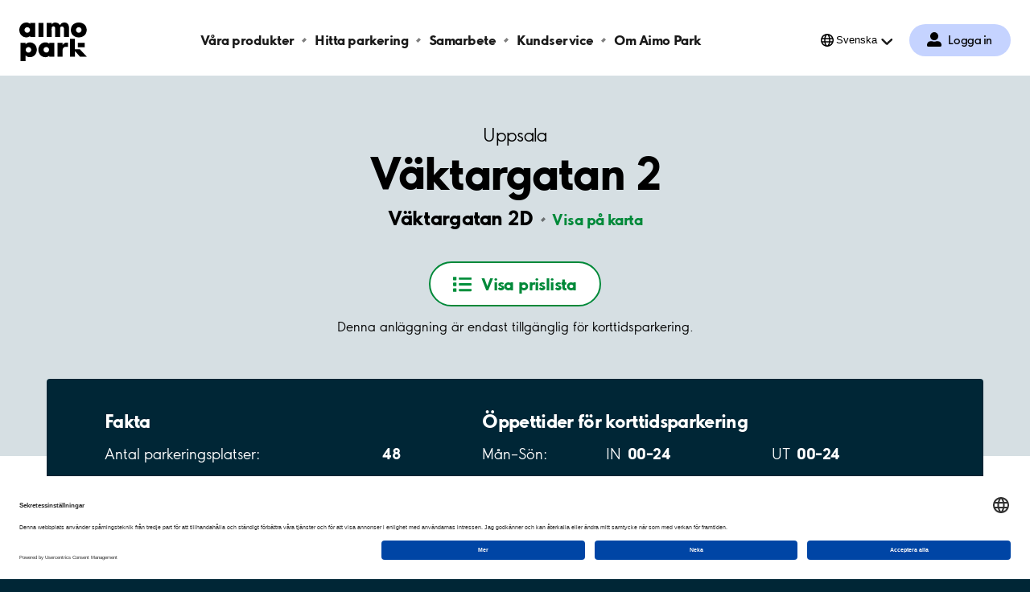

--- FILE ---
content_type: text/html; charset=utf-8
request_url: https://www.aimopark.se/stader/uppsala/vaktargatan-2/
body_size: 9185
content:



<!DOCTYPE html>
<html lang="sv" country="se">
<head>
	<!-- Start VWO Async SmartCode -->
	<script>
		var getLocalStorage = localStorage.getItem("uc_settings");
		if (getLocalStorage) {
			var localStorageJson = JSON.parse(getLocalStorage);
			var localStorageArray = localStorageJson.services;
			const vwoId = "SJDM9Niuo-X";
			const foundObject = localStorageArray.find(obj => obj.id === vwoId);
			var scriptVWO = document.createElement('script');
			scriptVWO.async = true;
			scriptVWO.type = 'text/javascript';
			scriptVWO.text = `
										window._vwo_code || (function () {
										var account_id = 769915,
										version = 2.0,
										settings_tolerance = 2000,
										hide_element = 'body',
										hide_element_style = 'opacity:0 !important;filter:alpha(opacity=0) !important;background:none !important',
										/* DO NOT EDIT BELOW THIS LINE */
										f = false, w = window, d = document, v = d.querySelector('#vwoCode'), cK = '_vwo_' + account_id + '_settings', cc = {}; try { var c = JSON.parse(localStorage.getItem('_vwo_' + account_id + '_config')); cc = c && typeof c === 'object' ? c : {} } catch (e) { } var stT = cc.stT === 'session' ? w.sessionStorage : w.localStorage; code = { use_existing_jquery: function () { return typeof use_existing_jquery !== 'undefined' ? use_existing_jquery : undefined }, library_tolerance: function () { return typeof library_tolerance !== 'undefined' ? library_tolerance : undefined }, settings_tolerance: function () { return cc.sT || settings_tolerance }, hide_element_style: function () { return '{' + (cc.hES || hide_element_style) + '}' }, hide_element: function () { return typeof cc.hE === 'string' ? cc.hE : hide_element }, getVersion: function () { return version }, finish: function () { if (!f) { f = true; var e = d.getElementById('_vis_opt_path_hides'); if (e) e.parentNode.removeChild(e) } }, finished: function () { return f }, load: function (e) { var t = this.getSettings(), n = d.createElement('script'), i = this; if (t) { n.textContent = t; d.getElementsByTagName('head')[0].appendChild(n); if (!w.VWO || VWO.caE) { stT.removeItem(cK); i.load(e) } } else { n.fetchPriority = 'high'; n.src = e; n.type = 'text/javascript'; n.onerror = function () { _vwo_code.finish() }; d.getElementsByTagName('head')[0].appendChild(n) } }, getSettings: function () { try { var e = stT.getItem(cK); if (!e) { return } e = JSON.parse(e); if (Date.now() > e.e) { stT.removeItem(cK); return } return e.s } catch (e) { return } }, init: function () { if (d.URL.indexOf('__vwo_disable__') > -1) return; var e = this.settings_tolerance(); w._vwo_settings_timer = setTimeout(function () { _vwo_code.finish(); stT.removeItem(cK) }, e); var t = d.currentScript, n = d.createElement('style'), i = this.hide_element(), r = t && !t.async && i ? i + this.hide_element_style() : '', c = d.getElementsByTagName('head')[0]; n.setAttribute('id', '_vis_opt_path_hides'); v && n.setAttribute('nonce', v.nonce); n.setAttribute('type', 'text/css'); if (n.styleSheet) n.styleSheet.cssText = r; else n.appendChild(d.createTextNode(r)); c.appendChild(n); this.load('https://dev.visualwebsiteoptimizer.com/j.php?a=' + account_id + '&u=' + encodeURIComponent(d.URL) + '&vn=' + version) } }; w._vwo_code = code; code.init();
										})();
										`;
			if (foundObject.status === true) {
				document.head.appendChild(scriptVWO);
			} else {
				if (document.head.contains(scriptVWO)) {
					document.head.removeChild(scriptVWO);
				}
			}
		}
	</script>
	<!-- End VWO Async SmartCode -->
	<!-- Optimizely cloud platform code-->
	<script>
!function(T,l,y){var S=T.location,k="script",D="instrumentationKey",C="ingestionendpoint",I="disableExceptionTracking",E="ai.device.",b="toLowerCase",w="crossOrigin",N="POST",e="appInsightsSDK",t=y.name||"appInsights";(y.name||T[e])&&(T[e]=t);var n=T[t]||function(d){var g=!1,f=!1,m={initialize:!0,queue:[],sv:"5",version:2,config:d};function v(e,t){var n={},a="Browser";return n[E+"id"]=a[b](),n[E+"type"]=a,n["ai.operation.name"]=S&&S.pathname||"_unknown_",n["ai.internal.sdkVersion"]="javascript:snippet_"+(m.sv||m.version),{time:function(){var e=new Date;function t(e){var t=""+e;return 1===t.length&&(t="0"+t),t}return e.getUTCFullYear()+"-"+t(1+e.getUTCMonth())+"-"+t(e.getUTCDate())+"T"+t(e.getUTCHours())+":"+t(e.getUTCMinutes())+":"+t(e.getUTCSeconds())+"."+((e.getUTCMilliseconds()/1e3).toFixed(3)+"").slice(2,5)+"Z"}(),iKey:e,name:"Microsoft.ApplicationInsights."+e.replace(/-/g,"")+"."+t,sampleRate:100,tags:n,data:{baseData:{ver:2}}}}var h=d.url||y.src;if(h){function a(e){var t,n,a,i,r,o,s,c,u,p,l;g=!0,m.queue=[],f||(f=!0,t=h,s=function(){var e={},t=d.connectionString;if(t)for(var n=t.split(";"),a=0;a<n.length;a++){var i=n[a].split("=");2===i.length&&(e[i[0][b]()]=i[1])}if(!e[C]){var r=e.endpointsuffix,o=r?e.location:null;e[C]="https://"+(o?o+".":"")+"dc."+(r||"services.visualstudio.com")}return e}(),c=s[D]||d[D]||"",u=s[C],p=u?u+"/v2/track":d.endpointUrl,(l=[]).push((n="SDK LOAD Failure: Failed to load Application Insights SDK script (See stack for details)",a=t,i=p,(o=(r=v(c,"Exception")).data).baseType="ExceptionData",o.baseData.exceptions=[{typeName:"SDKLoadFailed",message:n.replace(/\./g,"-"),hasFullStack:!1,stack:n+"\nSnippet failed to load ["+a+"] -- Telemetry is disabled\nHelp Link: https://go.microsoft.com/fwlink/?linkid=2128109\nHost: "+(S&&S.pathname||"_unknown_")+"\nEndpoint: "+i,parsedStack:[]}],r)),l.push(function(e,t,n,a){var i=v(c,"Message"),r=i.data;r.baseType="MessageData";var o=r.baseData;return o.message='AI (Internal): 99 message:"'+("SDK LOAD Failure: Failed to load Application Insights SDK script (See stack for details) ("+n+")").replace(/\"/g,"")+'"',o.properties={endpoint:a},i}(0,0,t,p)),function(e,t){if(JSON){var n=T.fetch;if(n&&!y.useXhr)n(t,{method:N,body:JSON.stringify(e),mode:"cors"});else if(XMLHttpRequest){var a=new XMLHttpRequest;a.open(N,t),a.setRequestHeader("Content-type","application/json"),a.send(JSON.stringify(e))}}}(l,p))}function i(e,t){f||setTimeout(function(){!t&&m.core||a()},500)}var e=function(){var n=l.createElement(k);n.src=h;var e=y[w];return!e&&""!==e||"undefined"==n[w]||(n[w]=e),n.onload=i,n.onerror=a,n.onreadystatechange=function(e,t){"loaded"!==n.readyState&&"complete"!==n.readyState||i(0,t)},n}();y.ld<0?l.getElementsByTagName("head")[0].appendChild(e):setTimeout(function(){l.getElementsByTagName(k)[0].parentNode.appendChild(e)},y.ld||0)}try{m.cookie=l.cookie}catch(p){}function t(e){for(;e.length;)!function(t){m[t]=function(){var e=arguments;g||m.queue.push(function(){m[t].apply(m,e)})}}(e.pop())}var n="track",r="TrackPage",o="TrackEvent";t([n+"Event",n+"PageView",n+"Exception",n+"Trace",n+"DependencyData",n+"Metric",n+"PageViewPerformance","start"+r,"stop"+r,"start"+o,"stop"+o,"addTelemetryInitializer","setAuthenticatedUserContext","clearAuthenticatedUserContext","flush"]),m.SeverityLevel={Verbose:0,Information:1,Warning:2,Error:3,Critical:4};var s=(d.extensionConfig||{}).ApplicationInsightsAnalytics||{};if(!0!==d[I]&&!0!==s[I]){var c="onerror";t(["_"+c]);var u=T[c];T[c]=function(e,t,n,a,i){var r=u&&u(e,t,n,a,i);return!0!==r&&m["_"+c]({message:e,url:t,lineNumber:n,columnNumber:a,error:i}),r},d.autoExceptionInstrumented=!0}return m}(y.cfg);function a(){y.onInit&&y.onInit(n)}(T[t]=n).queue&&0===n.queue.length?(n.queue.push(a),n.trackPageView({})):a()}(window,document,{src: "https://js.monitor.azure.com/scripts/b/ai.2.gbl.min.js", crossOrigin: "anonymous", cfg: {instrumentationKey:'efc19f1e-4a4d-4a21-b254-cead387fb35a', disableCookiesUsage: false }});
</script>

	<!-- End Optimizely cloud platform code-->
	<link rel="preconnect" href="//app.usercentrics.eu">
	<link rel="preconnect" href="//api.usercentrics.eu">
	<link rel="preload" href="//app.usercentrics.eu/browser-ui/latest/loader.js" as="script">

	<title>Parkering Väktargatan 2, Uppsala - Aimo Park Sverige</title>

			<script type="application/ld+json">

				{
				"@context": "https://schema.org",
                    "@type": "ParkingFacility",
                    "geo": {
					"@type": "GeoCoordinates",
                        "latitude": 59.86882,
                        "longitude": 17.64413

					},
                    "name": "V&#xE4;ktargatan 2, Uppsala",
                    "address": {
					"@type": "PostalAddress",
                        "addressLocality": "Uppsala",
                        "addressRegion": "",
                        "addressCountry": "SE",
                        "postalCode": "75422",
                        "streetAddress": "V&#xE4;ktargatan 2D"

					},
                    "openingHours": [
					"Mo 00:00-23:59",
					"Tu 00:00-23:59",
					"We 00:00-23:59",
					"Th 00:00-23:59",
					"Fr 00:00-23:59",
					"Sa 00:00-23:59",
					"Su 00:00-23:59"
                    ],
                    "openingHoursSpecification": [
					{ "@type": "OpeningHoursSpecification", "dayOfWeek": "Monday", "opens": "00:00", "closes": "23:59" },
					{ "@type": "OpeningHoursSpecification", "dayOfWeek": "Tuesday", "opens": "00:00", "closes": "23:59" },
					{ "@type": "OpeningHoursSpecification", "dayOfWeek": "Wednesday", "opens": "00:00", "closes": "23:59" },
					{ "@type": "OpeningHoursSpecification", "dayOfWeek": "Thursday", "opens": "00:00", "closes": "23:59" },
					{ "@type": "OpeningHoursSpecification", "dayOfWeek": "Friday", "opens": "00:00", "closes": "23:59" },
					{ "@type": "OpeningHoursSpecification", "dayOfWeek": "Saturday", "opens": "00:00", "closes": "23:59" },
					{ "@type": "OpeningHoursSpecification", "dayOfWeek": "Sunday", "opens": "00:00", "closes": "23:59" }
                    ]
                }
			</script>
	<meta charset="UTF-8" />
	<meta name="viewport" content="width=device-width" />
	<meta name="msapplication-TileColor" content="#ffffff">
	<meta name="msapplication-config" content="/publicResources/favicons/browserconfig.xml">
	<meta name="theme-color" content="#ffffff">

		<meta name="description" content="Vi har garage i hela Sverige. Parkera tryggt och enkelt där det passar dig. Parkering Väktargatan 2, Uppsala" />
	<meta property="og:url" content="https://www.aimopark.se/stader/uppsala/vaktargatan-2/" />

		<link rel="alternate" hreflang="en" href="https://www.aimopark.se/en/cities/uppsala/vaktargatan-2/" />
		<link rel="alternate" hreflang="sv" href="https://www.aimopark.se/stader/uppsala/vaktargatan-2/" />
	<link rel="canonical" href="https://www.aimopark.se/stader/uppsala/vaktargatan-2/" />
	<link rel="apple-touch-icon" sizes="180x180" href="/publicResources/favicons/apple-touch-icon.png">
	<link rel="icon" type="image/png" sizes="32x32" href="/publicResources/favicons/favicon-32x32.png">
	<link rel="icon" type="image/png" sizes="16x16" href="/publicResources/favicons/favicon-16x16.png">
	<link rel="manifest" href="/publicResources/favicons/site.webmanifest">
	<link rel="mask-icon" href="/publicResources/favicons/safari-pinned-tab.svg" color="#002636">
	<link rel="shortcut icon" href="/publicResources/favicons/favicon.ico">
	<link href="/static/app.css?v=57.1.0.0" rel="stylesheet" />
		<script id="usercentrics-cmp" data-settings-id="aCzAdpxnJ" src="https://app.usercentrics.eu/browser-ui/latest/loader.js" data-tcf-enabled></script>

		<script>
  			const APP_ID = "cttjyrgo"
			window.intercomSettings = {
				api_base: "https://api-iam.eu.intercom.io",
				app_id: APP_ID,
			};
		</script>
		<script>
			(function(){var w=window;var ic=w.Intercom;if(typeof ic==="function"){ic('update',w.intercomSettings);}else{var d=document;var i=function(){i.c(arguments);};i.q=[];i.c=function(args){i.q.push(args);};w.Intercom=i;var l=function(){var s=d.createElement('script');s.type='text/javascript';s.async=true;s.src='https://widget.intercom.io/widget/' + APP_ID;var x=d.getElementsByTagName('script')[0];x.parentNode.insertBefore(s,x);};if(document.readyState==='complete'){l();}else if(w.attachEvent){w.attachEvent('onload',l);}else{w.addEventListener('load',l,false);}}})();
		</script>
	
	<!-- Google Tag Manager -->
<script type="text/javascript">
    window.dataLayer = window.dataLayer || [];
    function gtag() {
        dataLayer.push(arguments);
    }
    //Consent mode v2 default settings
    gtag("consent", "default", {
        ad_user_data: "denied",
        ad_personalization: "denied",
        ad_storage: "denied",
        analytics_storage: "denied",
        wait_for_update: 2000
    });
    gtag("set", "ads_data_redaction", true);
</script>

    <script type="text/plain" data-usercentrics="Google Tag Manager">
    (function(w,d,s,l,i){w[l]=w[l]||[];w[l].push({'gtm.start':
    new Date().getTime(),event:'gtm.js'});var f=d.getElementsByTagName(s)[0],
    j=d.createElement(s),dl=l!='dataLayer'?'&l='+l:'';j.async=true;j.src=
    'https://www.googletagmanager.com/gtm.js?id='+i+dl;f.parentNode.insertBefore(j,f);
    })(window,document,'script','dataLayer','GTM-5LCT3NQ');</script>
<!-- End Google Tag Manager -->

	<script>
!function(T,l,y){var S=T.location,k="script",D="instrumentationKey",C="ingestionendpoint",I="disableExceptionTracking",E="ai.device.",b="toLowerCase",w="crossOrigin",N="POST",e="appInsightsSDK",t=y.name||"appInsights";(y.name||T[e])&&(T[e]=t);var n=T[t]||function(d){var g=!1,f=!1,m={initialize:!0,queue:[],sv:"5",version:2,config:d};function v(e,t){var n={},a="Browser";return n[E+"id"]=a[b](),n[E+"type"]=a,n["ai.operation.name"]=S&&S.pathname||"_unknown_",n["ai.internal.sdkVersion"]="javascript:snippet_"+(m.sv||m.version),{time:function(){var e=new Date;function t(e){var t=""+e;return 1===t.length&&(t="0"+t),t}return e.getUTCFullYear()+"-"+t(1+e.getUTCMonth())+"-"+t(e.getUTCDate())+"T"+t(e.getUTCHours())+":"+t(e.getUTCMinutes())+":"+t(e.getUTCSeconds())+"."+((e.getUTCMilliseconds()/1e3).toFixed(3)+"").slice(2,5)+"Z"}(),iKey:e,name:"Microsoft.ApplicationInsights."+e.replace(/-/g,"")+"."+t,sampleRate:100,tags:n,data:{baseData:{ver:2}}}}var h=d.url||y.src;if(h){function a(e){var t,n,a,i,r,o,s,c,u,p,l;g=!0,m.queue=[],f||(f=!0,t=h,s=function(){var e={},t=d.connectionString;if(t)for(var n=t.split(";"),a=0;a<n.length;a++){var i=n[a].split("=");2===i.length&&(e[i[0][b]()]=i[1])}if(!e[C]){var r=e.endpointsuffix,o=r?e.location:null;e[C]="https://"+(o?o+".":"")+"dc."+(r||"services.visualstudio.com")}return e}(),c=s[D]||d[D]||"",u=s[C],p=u?u+"/v2/track":d.endpointUrl,(l=[]).push((n="SDK LOAD Failure: Failed to load Application Insights SDK script (See stack for details)",a=t,i=p,(o=(r=v(c,"Exception")).data).baseType="ExceptionData",o.baseData.exceptions=[{typeName:"SDKLoadFailed",message:n.replace(/\./g,"-"),hasFullStack:!1,stack:n+"\nSnippet failed to load ["+a+"] -- Telemetry is disabled\nHelp Link: https://go.microsoft.com/fwlink/?linkid=2128109\nHost: "+(S&&S.pathname||"_unknown_")+"\nEndpoint: "+i,parsedStack:[]}],r)),l.push(function(e,t,n,a){var i=v(c,"Message"),r=i.data;r.baseType="MessageData";var o=r.baseData;return o.message='AI (Internal): 99 message:"'+("SDK LOAD Failure: Failed to load Application Insights SDK script (See stack for details) ("+n+")").replace(/\"/g,"")+'"',o.properties={endpoint:a},i}(0,0,t,p)),function(e,t){if(JSON){var n=T.fetch;if(n&&!y.useXhr)n(t,{method:N,body:JSON.stringify(e),mode:"cors"});else if(XMLHttpRequest){var a=new XMLHttpRequest;a.open(N,t),a.setRequestHeader("Content-type","application/json"),a.send(JSON.stringify(e))}}}(l,p))}function i(e,t){f||setTimeout(function(){!t&&m.core||a()},500)}var e=function(){var n=l.createElement(k);n.src=h;var e=y[w];return!e&&""!==e||"undefined"==n[w]||(n[w]=e),n.onload=i,n.onerror=a,n.onreadystatechange=function(e,t){"loaded"!==n.readyState&&"complete"!==n.readyState||i(0,t)},n}();y.ld<0?l.getElementsByTagName("head")[0].appendChild(e):setTimeout(function(){l.getElementsByTagName(k)[0].parentNode.appendChild(e)},y.ld||0)}try{m.cookie=l.cookie}catch(p){}function t(e){for(;e.length;)!function(t){m[t]=function(){var e=arguments;g||m.queue.push(function(){m[t].apply(m,e)})}}(e.pop())}var n="track",r="TrackPage",o="TrackEvent";t([n+"Event",n+"PageView",n+"Exception",n+"Trace",n+"DependencyData",n+"Metric",n+"PageViewPerformance","start"+r,"stop"+r,"start"+o,"stop"+o,"addTelemetryInitializer","setAuthenticatedUserContext","clearAuthenticatedUserContext","flush"]),m.SeverityLevel={Verbose:0,Information:1,Warning:2,Error:3,Critical:4};var s=(d.extensionConfig||{}).ApplicationInsightsAnalytics||{};if(!0!==d[I]&&!0!==s[I]){var c="onerror";t(["_"+c]);var u=T[c];T[c]=function(e,t,n,a,i){var r=u&&u(e,t,n,a,i);return!0!==r&&m["_"+c]({message:e,url:t,lineNumber:n,columnNumber:a,error:i}),r},d.autoExceptionInstrumented=!0}return m}(y.cfg);function a(){y.onInit&&y.onInit(n)}(T[t]=n).queue&&0===n.queue.length?(n.queue.push(a),n.trackPageView({})):a()}(window,document,{src: "https://js.monitor.azure.com/scripts/b/ai.2.gbl.min.js", crossOrigin: "anonymous", cfg: {instrumentationKey:'efc19f1e-4a4d-4a21-b254-cead387fb35a', disableCookiesUsage: false }});
</script>

</head>
<body class="facilitypage  preload">
		<!-- Google Tag Manager (noscript) -->
		<noscript>
			<iframe src="https://www.googletagmanager.com/ns.html?id=GTM-5LCT3NQ"
							height="0" width="0" style="display:none;visibility:hidden"></iframe>
		</noscript>
		<!-- End Google Tag Manager (noscript) -->






<header class="aimo-header" data-controller="aimo-header">
	<div class="aimo-header__inner">
		<div class="aimo-header__inner__left">
			<a href=/ class="aimo-header__logo aimo-header__logo--AP" title="Aimo Park"></a>
		</div>
		<div class="aimo-header__inner__right">
                    <a href="/mitt-aimo-park/" class="aimo-header__menu-map-button--mobile" aria-label="Logga in till Mina sidor">
                        <span class="aimo-header__menu-map-button__icon"></span>
                        <span class="aimo-header__menu-map-button__text">Logga in</span>
                    </a>	
			<button class="aimo-header__menu-button" aria-label="&#xD6;ppna meny (mobil/platta)">
				<span></span>
				<span></span>
				<span></span>
			</button>
		</div>


<nav class="aimo-navigation" aria-label="top navigation menu">
        <ul>
                <li class="aimo-navigation__startpage"><a href="/">Aimo Park SE</a></li>

                <li ><a href="/hyr-parkering/">V&#xE5;ra produkter</a></li>
                <li ><a href="/hitta-parkering/">Hitta parkering</a></li>
                <li ><a href="https://www.aimo.se/">Samarbete</a></li>
                <li ><a href="/kundservice/">Kundservice</a></li>
                <li ><a href="/om-aimo-park/">Om Aimo Park</a></li>
        </ul>

        <div class="aimo-login " data-controller="aimo-header-userportal">
            <a href=/mitt-aimo-park/
                aria-label="Logga in till Mina sidor" class="aimo-login__link">
                Logga in
            </a>

        </div>

        <div class="aimo-language-selection aimo-language-selection--multilingual" data-controller="aimo-header-language">
            <div class="aimo-language-selection__select">
                <button href="#" 
                    aria-label="&#xD6;ppna menyn f&#xF6;r val av spr&#xE5;k"
                    aria-haspopup="listbox" 
                    aria-expanded="false" 
                    aria-controls="language-list"
                    >Svenska</button>
            </div>
            <ul id="language-list" role="listbox" aria-hidden="true">
                    <li ><a href="/en/cities/uppsala/vaktargatan-2/" tabindex="-1" aria-label="&#xC4;ndra spr&#xE5;k till English">English</a></li>
                    <li class=current><a href="/stader/uppsala/vaktargatan-2/" tabindex="-1" aria-label="&#xC4;ndra spr&#xE5;k till Svenska">Svenska</a></li>
                <li class="arrow"></li>
            </ul>
        </div>
</nav>

	</div>
</header>
			<main class="aimo-main">


<script type="text/javascript">
    window.addEventListener('DOMContentLoaded', function () {
        var n = sessionStorage.length;
        while (n--) {
            var key = sessionStorage.key(n);
            if (/__aimo-booking-flow__/.test(key)) {
                sessionStorage.removeItem(key);
            }
        }
    });
</script>

<div class=facilitypage__inner>
    <div class="facilitypage__hero">
        <div class="facilitypage__hero__inner">
            <a href="/stader/uppsala/" class="facilitypage__city">Uppsala</a>
            <h1 class="facilitypage__heading">V&#xE4;ktargatan 2</h1>
            <p class="facilitypage__preamble"></p>

            <div class="facilitypage__address-info">
                <p>
                    <span class="facilitypage__address-info__heading">V&#xE4;ktargatan 2D</span>
                        <a href="https://www.google.com/maps/dir/?api=1&destination=59.86882,17.64413" class="facilitypage__address-info__map" target="_blank">Visa p&#xE5; karta</a>
                </p>
            </div>

        <div class="facilitypage__cta" >
                        <button class="facilitypage__cta--showpricelist">
                            <span>Visa prislista</span>
                        </button>
                        <div class="facilitypage__lightbox" data-controller="facility-lightbox">
                            <section class="facilitypage__lightbox__inner">
                                <header>
                                        <h3 class="facilitypage__products__heading">Parkeringstaxa</h3>
                                    <button class="facilitypage__lightbox__close">St&#xE4;ng</button>
                                </header>
                                <main>
                                    

<div class="facilitypage__products" data-controller="facility-products">
        <div class="stp-prices">
        <h3 class="facilitypage__products__heading">Parkeringstaxa</h3>
        <ul>
                    <li>
                        <span class="row row--price-scheme">
                                <span>
                                    Zonkod 1808 Väktargatan 2<br />
                                    Vardagar, dag före helgdag 00-24,<br />helgdagar 00-09, 16-24:<br />1 h – 11 kr<br />24 h – 75 kr<br />Helgdag 09-16:<br />Endast besökande till Korskyrkan<br />Serviceavgift kan tillkomma
                                </span>
                        </span>
                    </li>
        </ul>
        </div>

</div>


                                </main>
                                <footer></footer>
                            </section>
                        </div>

            </div>
                <p>Denna anl&#xE4;ggning &#xE4;r endast tillg&#xE4;nglig f&#xF6;r korttidsparkering.</p>

        </div>



    <div class="facilitypage__main-info facilitypage__main-info--small">
        <div class="facilitypage__main-info__box">
            <div class="facilitypage__main-info__content">
                <div class="facilitypage__main-info__content__column">
                    <h2>Fakta</h2>
                    <ul>
                        <li>
                            <span>Antal parkeringsplatser:</span>
                            <span>48</span>
                        </li>
                        <li>
                            <span>Inomhus: </span>
                                <span>Nej</span>
                        </li>
                            <li>
                                <span></span>
                            </li>
                    </ul>
                </div>

                <div class="facilitypage__main-info__content__column facilitypage__main-info__content__column--openinghours">
                    <h2>&#xD6;ppettider f&#xF6;r korttidsparkering</h2>
                        <ul>
                                <li>
                                    <span>M&#xE5;n&#x2013;S&#xF6;n:</span>
                                    <div>
                                        <div>
                                            <span>IN&#8239;</span>
                                            <span>00&#x2013;24</span>
                                        </div>
                                        <div>
                                            <span>UT&#8239;</span>
                                            <span>00&#x2013;24</span>
                                        </div>
                                    </div>
                                </li>
                        </ul>
                </div>

            </div>
        </div>
    </div>
    </div>







        <div class="facility_summary_product_list">
            

<div class="facilitypage__products" data-controller="facility-products">
        <div class="stp-prices">
        <h3 class="facilitypage__products__heading">Parkeringstaxa</h3>
        <ul>
                    <li>
                        <span class="row row--price-scheme">
                                <span>
                                    Zonkod 1808 Väktargatan 2<br />
                                    Vardagar, dag före helgdag 00-24,<br />helgdagar 00-09, 16-24:<br />1 h – 11 kr<br />24 h – 75 kr<br />Helgdag 09-16:<br />Endast besökande till Korskyrkan<br />Serviceavgift kan tillkomma
                                </span>
                        </span>
                    </li>
        </ul>
        </div>

</div>

;
        </div>


		<div class="facilitypage__service">
			<div class="facilitypage__service__inner">
				<h3>Tj&#xE4;nster</h3>
				<ul>
						<li>
							<span class="service-icon service-icon--bicycleparking"></span>
							<span>Cykelparkering</span>
						</li>
						<li>
							<span class="service-icon service-icon--disabled"></span>
							<span>Parkeringsplats för funktions&shy;hindrade</span>
						</li>
				</ul>
			</div>
		</div>



    <div class="facilitypage__payment">
        <div class="facilitypage__payment__inner">
            <h3>Betals&#xE4;tt f&#xF6;r korttidssparkering</h3>
            <ul>
                    <li>
                        <span class="payment-icon payment-icon--okq8"></span>
                        <span>OKQ8</span>
                    </li>
                    <li>
                        <span class="payment-icon payment-icon--circlek"></span>
                        <span>Circle K</span>
                    </li>
                    <li>
                        <span class="payment-icon payment-icon--volvo"></span>
                        <span>Volvo</span>
                    </li>
                    <li>
                        <span class="payment-icon payment-icon--shell"></span>
                        <span>Shell</span>
                    </li>
                    <li>
                        <span class="payment-icon payment-icon--st1"></span>
                        <span>St1</span>
                    </li>
                    <li>
                        <span class="payment-icon payment-icon--americanexpress"></span>
                        <span>American Express</span>
                    </li>
                    <li>
                        <span class="payment-icon payment-icon--mastercard"></span>
                        <span>MasterCard</span>
                    </li>
                    <li>
                        <span class="payment-icon payment-icon--visa"></span>
                        <span>Visa</span>
                    </li>
                    <li>
                        <span class="payment-icon payment-icon--aimoapp"></span>
                        <span>Aimo app</span>
                    </li>
            </ul>
        </div>
    </div>

        <div class="facilitypage__nearby-facilities" aria-busy="true" data-controller="nearby-facilities" data-hide-availability="" data-low-availability-text="F&#xE5;tal" data-availability-text="Ledigt" data-skipuid="SE-94188" data-lat="59.86882" disabled data-more-text="Visa fler" data-less-text="Visa f&#xE4;rre" data-lng="17.64413" data-name="V&#xE4;ktargatan 2">
            <div class="facilitypage__loader">
                <div class="aimo-spinner"><span></span><span></span><span></span><span></span></div>
            </div>
            <button class="facilitypage__nearby-facilities__cta"><span>Visa fler</span></button>
        </div>
</div>

<script type="text/javascript">
    const mainInfo = document.querySelector(".facilitypage__main-info");
    if (mainInfo) {
        const hero = document.querySelector(".facilitypage__hero");
        const heroHeight = hero.offsetHeight;
        const mainInfoHalfHeight = mainInfo.offsetHeight / 2;
        const mainInfoCenter = mainInfo.offsetTop + mainInfoHalfHeight;
        const divider = 100 - (Math.round(mainInfoCenter / heroHeight * 1000) / 10);
        const color = hero.classList.contains("facilitypage__hero--duocolor") ? "#F5F7F8" : "#fff";
        hero.style.background = `linear-gradient(to top, ${color} 0% ${divider}%, #D6DFE3 ${divider}% 100%)`
    }
</script>
</main>



<footer class="aimo-footer">




<ul class="aimo-footer__links aimo-footer__links--top">
		<li>
			<a class=aimo-footer__links__link href="/om-aimo-park/om-webbplatsen/integritetspolicy/"><span>Personuppgifter</span></a>
		</li>
		<li>
			<a class=aimo-footer__links__link href="/om-aimo-park/om-webbplatsen/">Om <span>webbplatsen</span></a>
		</li>
		<li>
			<a class=aimo-footer__links__link href="https://career.aimopark.se/" rel="noreferrer">Gör karriär hos <span>oss</span></a>
		</li>
		<li>
			<a class=aimo-footer__links__link href="/kundservice/"><span>Kundservice</span></a>
		</li>
		<li>
			<a class=aimo-footer__links__link href="/kundservice/avtalsvillkor/"><span>Avtalsvillkor</span></a>
		</li>
		<li>
			<a class=aimo-footer__links__link href="/stader/"><span>Städer</span></a>
		</li>
</ul>



	<div class="aimo-footer__bottom-section">




<ul class="aimo-footer__links aimo-footer__links--bottom">
		<li>
			<a class=aimo-footer__links__link href="https://www.linkedin.com/company/aimoparksweden/?originalSubdomain=se" target="_blank" rel="noreferrer"><span>LinkedIn</span></a>
		</li>
		<li>
			<a class=aimo-footer__links__link href="https://www.youtube.com/@aimosweden" target="_blank" rel="noreferrer"><span>YouTube</span></a>
		</li>
</ul>



		<div class="aimo-footer__logo">
			<ul class="aimo-footer__links aimo-footer__links--family">
				<li>
						<a class="aimo-footer__links__link aimo" href=/om-aimo-park/aimofamily/ rel="noreferrer"><span>aimo</span></a>
				</li>
				<li>
						<a class="aimo-footer__links__link aimoshare" href=https://aimoshare.se/ rel="noreferrer"
							target="_blank"><span>Aimo Share</span></a>
				</li>
				<li>
							<a class="aimo-footer__links__link aimocharge" href=https://www.aimocharge.se/ rel="noreferrer"
								target="_blank"><span>Aimo Charge</span></a>
				</li>
			</ul>
				<svg viewBox="0 0 438 251" version="1.1" xmlns="http://www.w3.org/2000/svg" focusable="false">
					<path id="Path"
						d="m290.73 0.01c-12.64 0-21.62 6.15-27.77 17.21-6.49-11.94-17.9-17.21-30.71-17.21-7.08 0-20.14 4.11-22.88 14.23h-0.37v-11.23h-31.93v90h31.93v-44c0-9.31-1.19-24.38 11.43-24.22 14.05 0.17 11.45 14.91 11.45 24.22v44h31.94v-44c0-9.13-2.25-23.53 12.49-23.53 12.47 0 13.17 13.53 13.17 20.54v47h31.94v-58.25c0-22.29-10.18-34.76-30.71-34.76" />
					<rect id="a" x="124.06" y="3" width="31.95" height="90.05" />
					<path id="Shape"
						d="m384.81 65.93c-9.8914 0.0055184-17.914-8.0086-17.92-17.9-0.00552-9.8914 8.0086-17.914 17.9-17.92 9.8914-0.0055205 17.914 8.0086 17.92 17.9-0.049184 9.8671-8.033 17.855-17.9 17.91m0-65.92c-29.28 0-51.4 19-51.4 48.1 0 29 22.29 47.92 51.4 47.92 28.77 0 51.39-18.61 51.39-47.92 0-29.84-23-48.1-51.39-48.1" />
					<path id="Shape"
						d="m51.42 65.93c-9.8914 0.0055184-17.914-8.0086-17.92-17.9-0.0055194-9.8914 8.0086-17.914 17.9-17.92 9.8914-0.0055205 17.914 8.0086 17.92 17.9-0.049184 9.8671-8.033 17.855-17.9 17.91m51.4-62.91h-31.94v7.11c-4.41-6.21-14.68-10.11-25.39-10.11-25.81 0-45.49 21.24-45.49 47.92 0 27.39 20.39 48.11 45.84 48.11 14.61 0 25-9.67 25-9.67v6.64h31.94l0.04-90z" />
					<path id="c"
						d="m174.64 193.89c-7.2476 0.004036-13.783-4.3603-16.557-11.056s-1.2382-14.403 3.8895-19.525c5.1277-5.1219 12.837-6.6487 19.53-3.8677 6.6928 2.781 11.05 9.3215 11.038 16.569-0.049209 9.8671-8.033 17.855-17.9 17.91m51.36-62.91h-31.9v7.11c-4.41-6.2-14.68-10.09-25.39-10.09-25.81 0-45.48 21.23-45.48 47.91 0 27.39 20.38 48.11 45.83 48.11 14.62 0 25-9.68 25-9.68v6.64h31.94v-90z" />
					<path
						d="m99.74 141.22c-8.4626-8.4315-19.955-13.115-31.9-13-13.23 0-21.86 5.82-27.47 12.84v-9.83h-32.1v118h32.1v-37.01c7.2972 7.5477 17.382 11.755 27.88 11.63 11.476 0.11675 22.522-4.3586 30.68-12.43 8.63-8.42 14.44-20.46 14.44-35.5 0-15.45-6.21-27.28-13.63-34.7zm-40.47 53.05c-7.2457 0.004042-13.78-4.3581-16.555-11.052s-1.243-14.399 3.8805-19.523c5.1235-5.1235 12.829-6.6552 19.523-3.8805s11.056 9.309 11.052 16.555c-0.054648 9.8632-8.0368 17.845-17.9 17.9z" />
					<polygon id="b"
						points="359.38 172.69 359.38 171.88 359.38 104.73 328.22 104.73 328.22 221 360.31 221 360.31 184.3 393.01 221 437.53 221 391.83 172.69" />
					<rect x="378.34" y="130.8" width="44.47" height="28.26" />
					<path
						d="m287.24 161.47c0.16-0.14 0.35-0.31 0.58-0.49l0.21-0.16 0.29-0.22c4.14-3.07 9-3.67 12.71-3.72h14.31v-17.53-9.8h-7.2c-5.7 0.08-11.18 1.09-15.75 3.57-5.384 2.7024-9.7816 7.03-12.57 12.37v-14.55h-31.91v90.07h31.92v-39c0-4.79 0.4-14.17 7.18-20.35l0.23-0.19z" />
				</svg>
		</div>
	</div>
</footer>

		<script type="module" src="/static/app.js?v=57.1.0.0"></script>
<script defer="defer" src="/Util/Find/epi-util/find.js"></script>
<script>
document.addEventListener('DOMContentLoaded',function(){if(typeof FindApi === 'function'){var api = new FindApi();api.setApplicationUrl('/');api.setServiceApiBaseUrl('/find_v2/');api.processEventFromCurrentUri();api.bindWindowEvents();api.bindAClickEvent();api.sendBufferedEvents();}})
</script>
</body>
</html>


--- FILE ---
content_type: image/svg+xml
request_url: https://www.aimopark.se/static/disabled.4a25134e.svg
body_size: 281
content:
<svg version="1.1" id="Lager_1" xmlns="http://www.w3.org/2000/svg" xmlns:xlink="http://www.w3.org/1999/xlink" x="0" y="0" viewBox="0 0 48 48" style="enable-background:new 0 0 48 48" xml:space="preserve"><style>.st0{-webkit-clip-path:url(#SVGID_4_);clip-path:url(#SVGID_4_)}</style><defs><path id="SVGID_1_" d="M.098.098h47.803v47.803H.098z"/></defs><clipPath id="SVGID_2_"><use xlink:href="#SVGID_1_" style="overflow:visible"/></clipPath><path d="M45.902 2.099v43.803H2.099V2.099h43.803m2-2.001H.098v47.803h47.803V.098h.001z"/><defs><path id="SVGID_3_" d="M.098.098h47.803v47.803H.098z"/></defs><clipPath id="SVGID_4_"><use xlink:href="#SVGID_3_" style="overflow:visible"/></clipPath><path class="st0" d="M28.814 38.108H27.8l-2.719-7.049a1.694 1.694 0 0 0-1.58-1.084h-3.239l-.749-2.987-1.498-5.976h-2.973V32.963h7.462a7.47 7.47 0 1 1-7.469-7.471h.001v-1.494h-.001a8.963 8.963 0 1 0 8.588 11.529l1.897 4.886 3.292.019a1.162 1.162 0 0 0 .002-2.324M16.531 19.521a2.24 2.24 0 1 0 0-4.481 2.24 2.24 0 0 0 0 4.481M38.54 6.075H25.494v16.436H41.93V9.465a3.39 3.39 0 0 0-3.39-3.39m-5.32 9.498h-1.522v4.321h-1.691V8.687h2.844c3.105 0 4.626 1.153 4.626 3.427.001 2.444-2.013 3.459-4.257 3.459"/><path class="st0" d="M32.851 10.208h-1.153v3.858h1.214c1.445 0 2.936-.231 2.936-1.983.001-1.721-1.629-1.875-2.997-1.875"/></svg>

--- FILE ---
content_type: image/svg+xml
request_url: https://www.aimopark.se/static/bicycleparking.beac5a83.svg
body_size: 562
content:
<svg version="1.1" id="Lager_1" xmlns="http://www.w3.org/2000/svg" xmlns:xlink="http://www.w3.org/1999/xlink" x="0" y="0" viewBox="0 0 48 48" style="enable-background:new 0 0 48 48" xml:space="preserve"><style>.st0{-webkit-clip-path:url(#SVGID_6_);clip-path:url(#SVGID_6_)}</style><defs><path id="SVGID_1_" d="M0 0h48v48H0z"/></defs><clipPath id="SVGID_2_"><use xlink:href="#SVGID_1_" style="overflow:visible"/></clipPath><path d="M46 2.002v43.997H2V2.002h44m2-2H0v47.997h48V.002z"/><defs><path id="SVGID_3_" d="M0 55.209h48v48.003H0z"/></defs><clipPath id="SVGID_4_"><use xlink:href="#SVGID_3_" style="overflow:visible"/></clipPath><defs><path id="SVGID_5_" d="M0-.002h48v48.003H0z"/></defs><clipPath id="SVGID_6_"><use xlink:href="#SVGID_5_" style="overflow:visible"/></clipPath><path class="st0" d="M34.236 30.708c-.286 0-.566.021-.84.063l-.916-3.092-.002-.007-1.41-5.639h.452V20.52h-4.5v1.513h2.534l1.272 5.082-1.119.002h-9.965l-.875-2.187.666-.01a.745.745 0 0 0 .719-.74v-.62a.746.746 0 0 0-.741-.741h-.001l-3.3.014a.746.746 0 0 0-.741.741v.63c0 .405.335.74.741.74h1.081l.884 2.208-2.173 4.048a5.6 5.6 0 0 0-2.302-.492 5.644 5.644 0 0 0-5.637 5.637 5.644 5.644 0 0 0 5.637 5.638 5.643 5.643 0 0 0 5.631-5.369h5.923l4.501-8.021 1.47.017.764 2.566a5.643 5.643 0 0 0-3.39 5.169 5.644 5.644 0 0 0 5.637 5.638 5.644 5.644 0 0 0 5.638-5.638 5.645 5.645 0 0 0-5.638-5.637m-17.694 2.588a4.168 4.168 0 0 1 1.151 1.849h-2.145l.994-1.849zM13.7 40.514a4.174 4.174 0 0 1-4.169-4.17 4.173 4.173 0 0 1 5.775-3.847l-2.21 4.116h4.765a4.175 4.175 0 0 1-4.161 3.901m5.509-5.369a5.632 5.632 0 0 0-1.955-3.173l1.634-3.042 2.486 6.216h-2.165zm5.186 0h-1.44l-2.625-6.56h7.746l-3.681 6.56zm9.841 5.369a4.174 4.174 0 0 1-4.169-4.17c0-1.645.958-3.071 2.346-3.748l1.192 4.003h1.518l-1.305-4.404a4.174 4.174 0 0 1 4.588 4.149c0 2.3-1.871 4.17-4.17 4.17M39.749 6.098h-8.602v10.837h10.837V8.333c0-1.234-1-2.235-2.235-2.235m-3.508 6.262h-1.003v2.849h-1.115V7.82h1.875c2.047 0 3.05.76 3.05 2.26.001 1.611-1.327 2.28-2.807 2.28"/><path class="st0" d="M35.998 8.823h-.76v2.544h.8c.953 0 1.936-.152 1.936-1.308 0-1.135-1.074-1.236-1.976-1.236"/></svg>

--- FILE ---
content_type: text/plain; charset=utf-8
request_url: https://www.aimopark.se/booking/getFacilitySummary?bookingController=%2Fbooking%2F&fId=SE-6808&lang=sv&includeNotBookableOnline=true
body_size: 1295
content:
{"Content":null,"Data":{"Campaigns":null,"FacilityInfo":{"Homepage":null,"Email":null,"CustomerServicePhone":null,"MaxVehicleHeight":null,"NumberOfVehicleEntries":null,"NumberOfVehicleExits":null,"NumberOfPedestrianEntries":null,"NumberOfLevels":null,"Heated":false,"FloorPlans":null,"NumberOfContractualSpaces":0,"Aed":false,"ContractType":null,"Branded":false,"Type":9,"Indoors":false,"NumberOfParkingSpaces":null,"NumberOfEvChargingSpaces":null,"NumberOfSpacesForDisabled":null},"GroupedTimeSlots":[{"StartDay":"MONDAY","EndDay":"SUNDAY","InTimes":"00–24","OutTimes":"00–24","BothDays":"Mån–Sön:"}],"HasSTP":false,"HasLTPBookableOnline":true,"HasLTPNotBookableOnline":false,"HasWaitingList":false,"WaitingListUrl":"/kundservice/formular/formular-anmalan-kolista/","RentParkingLink":"/kundservice/formular/anmalan-hyra-parkering/","Places":[{"Item1":{"ParkingFacilityUid":"SE-6808","CountryCode":"SE","Address":{"Street":"Djäknegatan 48B-C","Number":null,"PostCode":"75425","City":"Uppsala","Municipality":"Uppsala","Province":null,"Country":null,"CountryCode":"SE","Marker":{"Type":"Point","Coordinates":[17.639735,59.871484]},"Distance":0.0},"CommercialStartDate":"2012-10-01T00:00:00+00:00","CommercialEndDate":null,"CommerciallyActive":true,"Info":{"NumberOfNonReservedSpaces":0,"NumberOfReservedSpaces":0,"NumberOfPhysicalSpaces":0,"InternalNote":null,"ExternalNote":null,"AccessDeviceExternalNote":null,"NumberOfElevators":null},"LastUpdated":"2026-01-21T09:28:07.969+00:00","SearchName":null,"Type":"Street","Description":null,"ServiceChannelCode":null,"ParkingSpaces":null,"ParkingFacility":null,"CommercialZoneView":null,"Visibility":"PUBLIC","Uid":"SE-7106808","Name":"Djäknegatan 48 B-C","PlaceType":0,"Notes":[],"MaxSpotOnline":null,"FilteredNotes":null},"Item2":[{"PlaceUid":"SE-7106808","PlaceType":"PARKING_ZONE","Zone":"Djäknegatan 48 B-C","Text":"Reserverad carport 624 SEK","OverviewText":"Reserverad carport","Id":"c6f8367e-40bd-4fd9-a358-9c8fb3dc8e5d","ProductId":"112","Type":"RESERVED","ZoneAndProduct":"SE-7106808-c6f8367e-40bd-4fd9-a358-9c8fb3dc8e5d","BillingFrequencyOptions":null,"MonthlyPrice":624.0,"QuarterlyPrice":1872.0,"HalfYearlyPrice":null,"AnnualPrice":null,"WeekdayPrices":[null,null,null,null,null,null,null],"Currency":"SEK","CancellationInsuranceFee":null,"Description":" Abonnemang för en egen specifik carport","MaxSpotOnline":null,"Family":null,"ProcessType":"SeasonTicket","Notes":null,"StartSellingDate":"2025-06-30T22:00:00Z","EndSellingDate":null,"OnlineBookingFlexibleStartDate":1,"OnlineBookingNotAllowed":null,"Promotions":null,"UpcomingPriceChange":null,"AccessDevices":null,"UnitPrice":null,"AutomaticOnlineOrderActivation":false,"MaxLicensePlatesPerQuantity":null,"Availability":0,"AvailableFrom":null,"EnableWaitingList":true,"EnableWaitingListCsrApprovalRequired":false,"ExpirationLimits":{"DraftPermitLock":30,"WaitingForActivationPermitLock":4320,"OnlineBookingPermitLock":20160,"AuthoriseFailure":20160,"WaitingListActivationPermitLock":5760},"Visibility":"PUBLIC","PermitUsageType":"LICENSE_PLATE"},{"PlaceUid":"SE-7106808","PlaceType":"PARKING_ZONE","Zone":"Djäknegatan 48 B-C","Text":"Reserverad plats 416 SEK","OverviewText":"Reserverad plats","Id":"7ad715f3-63c5-4b79-8ddc-790206d87f49","ProductId":"112","Type":"RESERVED","ZoneAndProduct":"SE-7106808-7ad715f3-63c5-4b79-8ddc-790206d87f49","BillingFrequencyOptions":null,"MonthlyPrice":416.0,"QuarterlyPrice":1248.0,"HalfYearlyPrice":null,"AnnualPrice":null,"WeekdayPrices":[null,null,null,null,null,null,null],"Currency":"SEK","CancellationInsuranceFee":null,"Description":"Abonnemang för en egen specifik parkeringsplats.","MaxSpotOnline":null,"Family":null,"ProcessType":"SeasonTicket","Notes":null,"StartSellingDate":"2025-06-30T22:00:00Z","EndSellingDate":null,"OnlineBookingFlexibleStartDate":1,"OnlineBookingNotAllowed":null,"Promotions":null,"UpcomingPriceChange":null,"AccessDevices":null,"UnitPrice":null,"AutomaticOnlineOrderActivation":false,"MaxLicensePlatesPerQuantity":null,"Availability":0,"AvailableFrom":null,"EnableWaitingList":true,"EnableWaitingListCsrApprovalRequired":false,"ExpirationLimits":{"DraftPermitLock":30,"WaitingForActivationPermitLock":4320,"OnlineBookingPermitLock":20160,"AuthoriseFailure":20160,"WaitingListActivationPermitLock":5760},"Visibility":"PUBLIC","PermitUsageType":"LICENSE_PLATE"}]}],"NumberOfParkingSpots":0,"FacilityName":"Djäknegatan 48 B-C","Address":{"Street":"Djäknegatan 48B-C","Number":null,"PostCode":"75425","City":"Uppsala","Municipality":"Uppsala","Province":null,"Country":null,"CountryCode":"SE","Marker":{"Type":"Point","Coordinates":[17.639735,59.871484]},"Distance":0.0},"Uid":"SE-6808"},"StatusCode":200,"StatusDescription":null,"ErrorCode":null,"ErrorMessage":null,"Exception":null}

--- FILE ---
content_type: text/plain; charset=utf-8
request_url: https://api.typeform.com/single-embed/01HVR7239YJAVKDGBMMX46BKXH
body_size: 702
content:
{"type":"sidetab","html":"\u003cdiv data-tf-sidetab=\"Ou9a4UTJ\" data-tf-custom-icon=\"https://images.typeform.com/images/s3R3xxFSRika\" data-tf-opacity=\"100\" data-tf-hide-headers data-tf-iframe-props=\"title=Aimopark.se product sortof-CES changed on 29 Oct (live)\" data-tf-open-value=\"90000\" data-tf-auto-close=\"7000\" data-tf-prevent-reopen-on-close data-tf-button-color=\"#D6DFE3\" data-tf-button-text=\"Tyck till\" data-tf-medium=\"snippet\" style=\"all:unset;\"\u003e\u003c/div\u003e"}


--- FILE ---
content_type: text/plain; charset=utf-8
request_url: https://www.aimopark.se/booking/getFacilitySummary?bookingController=%2Fbooking%2F&fId=SE-94239&lang=sv&includeNotBookableOnline=true
body_size: 1437
content:
{"Content":null,"Data":{"Campaigns":null,"FacilityInfo":{"Homepage":null,"Email":null,"CustomerServicePhone":null,"MaxVehicleHeight":200.0,"NumberOfVehicleEntries":null,"NumberOfVehicleExits":null,"NumberOfPedestrianEntries":null,"NumberOfLevels":1,"Heated":true,"FloorPlans":null,"NumberOfContractualSpaces":0,"Aed":false,"ContractType":null,"Branded":false,"Type":2,"Indoors":true,"NumberOfParkingSpaces":null,"NumberOfEvChargingSpaces":null,"NumberOfSpacesForDisabled":null},"GroupedTimeSlots":[{"StartDay":"MONDAY","EndDay":"SUNDAY","InTimes":"Stängt","OutTimes":"Stängt","BothDays":"Mån–Sön:"}],"HasSTP":false,"HasLTPBookableOnline":true,"HasLTPNotBookableOnline":false,"HasWaitingList":true,"WaitingListUrl":"/kundservice/formular/formular-anmalan-kolista/","RentParkingLink":"/kundservice/formular/anmalan-hyra-parkering/","Places":[{"Item1":{"ParkingFacilityUid":"SE-94239","CountryCode":"SE","Address":{"Street":"Portalgatan 66","Number":null,"PostCode":"75418","City":"Uppsala","Municipality":"Uppsala","Province":null,"Country":null,"CountryCode":"SE","Marker":{"Type":"Point","Coordinates":[17.63654,59.87059]},"Distance":0.0},"CommercialStartDate":"2016-10-01T00:00:00+00:00","CommercialEndDate":null,"CommerciallyActive":true,"Info":{"NumberOfNonReservedSpaces":100,"NumberOfReservedSpaces":149,"NumberOfPhysicalSpaces":41,"InternalNote":"Platser inventerade/ HWI 200907","ExternalNote":null,"AccessDeviceExternalNote":null,"NumberOfElevators":null},"LastUpdated":"2025-08-08T09:07:30.014+00:00","SearchName":null,"Type":"Hall","Description":null,"ServiceChannelCode":null,"ParkingSpaces":null,"ParkingFacility":null,"CommercialZoneView":null,"Visibility":"PUBLIC","Uid":"SE-9423901","Name":"Portalgatan 66, Brf Tangenten, garage","PlaceType":0,"Notes":[],"MaxSpotOnline":null,"FilteredNotes":null},"Item2":[{"PlaceUid":"SE-9423901","PlaceType":"PARKING_ZONE","Zone":"Portalgatan 66, Brf Tangenten, garage","Text":"7x24 Reserverad elbilsplats 1390 SEK","OverviewText":"7x24 Reserverad elbilsplats","Id":"15653","ProductId":"112","Type":"RESERVED","ZoneAndProduct":"SE-9423901-15653","BillingFrequencyOptions":null,"MonthlyPrice":1390.0,"QuarterlyPrice":4170.0,"HalfYearlyPrice":null,"AnnualPrice":null,"WeekdayPrices":[null,null,null,null,null,null,null],"Currency":"SEK","CancellationInsuranceFee":null,"Description":"Abonnemang för en egen specifik parkeringsplats på anläggningen, med laddningsmöjlighet.","MaxSpotOnline":null,"Family":null,"ProcessType":"SeasonTicket","Notes":null,"StartSellingDate":"2022-08-07T22:00:00Z","EndSellingDate":null,"OnlineBookingFlexibleStartDate":7,"OnlineBookingNotAllowed":false,"Promotions":null,"UpcomingPriceChange":null,"AccessDevices":null,"UnitPrice":null,"AutomaticOnlineOrderActivation":false,"MaxLicensePlatesPerQuantity":null,"Availability":0,"AvailableFrom":null,"EnableWaitingList":true,"EnableWaitingListCsrApprovalRequired":true,"ExpirationLimits":{"DraftPermitLock":30,"WaitingForActivationPermitLock":4320,"OnlineBookingPermitLock":20160,"AuthoriseFailure":20160,"WaitingListActivationPermitLock":5760},"Visibility":"PUBLIC","PermitUsageType":"LICENSE_PLATE"},{"PlaceUid":"SE-9423901","PlaceType":"PARKING_ZONE","Zone":"Portalgatan 66, Brf Tangenten, garage","Text":"Reserverad plats 970 SEK","OverviewText":"Reserverad plats","Id":"3699","ProductId":"112","Type":"RESERVED","ZoneAndProduct":"SE-9423901-3699","BillingFrequencyOptions":null,"MonthlyPrice":970.0,"QuarterlyPrice":2910.0,"HalfYearlyPrice":5820.0,"AnnualPrice":11640.0,"WeekdayPrices":[null,null,null,null,null,null,null],"Currency":"SEK","CancellationInsuranceFee":null,"Description":"Abonnemang för en egen specifik parkeringsplats.","MaxSpotOnline":null,"Family":null,"ProcessType":"SeasonTicket","Notes":null,"StartSellingDate":"2016-04-30T22:00:00Z","EndSellingDate":null,"OnlineBookingFlexibleStartDate":7,"OnlineBookingNotAllowed":false,"Promotions":null,"UpcomingPriceChange":null,"AccessDevices":null,"UnitPrice":null,"AutomaticOnlineOrderActivation":false,"MaxLicensePlatesPerQuantity":null,"Availability":0,"AvailableFrom":null,"EnableWaitingList":true,"EnableWaitingListCsrApprovalRequired":true,"ExpirationLimits":{"DraftPermitLock":30,"WaitingForActivationPermitLock":4320,"OnlineBookingPermitLock":20160,"AuthoriseFailure":20160,"WaitingListActivationPermitLock":5760},"Visibility":"PUBLIC","PermitUsageType":"LICENSE_PLATE"},{"PlaceUid":"SE-9423901","PlaceType":"PARKING_ZONE","Zone":"Portalgatan 66, Brf Tangenten, garage","Text":"Reserverad MC-plats 350 SEK","OverviewText":"Reserverad MC-plats","Id":"3700","ProductId":"112","Type":"RESERVED","ZoneAndProduct":"SE-9423901-3700","BillingFrequencyOptions":null,"MonthlyPrice":350.0,"QuarterlyPrice":1050.0,"HalfYearlyPrice":2100.0,"AnnualPrice":4200.0,"WeekdayPrices":[null,null,null,null,null,null,null],"Currency":"SEK","CancellationInsuranceFee":null,"Description":"Abonnemang för en egen specifik motorcykelplats.","MaxSpotOnline":null,"Family":null,"ProcessType":"SeasonTicket","Notes":null,"StartSellingDate":"2016-04-30T22:00:00Z","EndSellingDate":null,"OnlineBookingFlexibleStartDate":7,"OnlineBookingNotAllowed":false,"Promotions":null,"UpcomingPriceChange":null,"AccessDevices":null,"UnitPrice":null,"AutomaticOnlineOrderActivation":false,"MaxLicensePlatesPerQuantity":null,"Availability":4,"AvailableFrom":"2026-01-22T00:00:00Z","EnableWaitingList":true,"EnableWaitingListCsrApprovalRequired":true,"ExpirationLimits":{"DraftPermitLock":30,"WaitingForActivationPermitLock":4320,"OnlineBookingPermitLock":20160,"AuthoriseFailure":20160,"WaitingListActivationPermitLock":5760},"Visibility":"PUBLIC","PermitUsageType":"LICENSE_PLATE"}]}],"NumberOfParkingSpots":249,"FacilityName":"Portalgatan 66, garage","Address":{"Street":"Portalgatan 66","Number":null,"PostCode":"75418","City":"Uppsala","Municipality":"Uppsala","Province":null,"Country":null,"CountryCode":"SE","Marker":{"Type":"Point","Coordinates":[17.63654,59.87059]},"Distance":0.0},"Uid":"SE-94239"},"StatusCode":200,"StatusDescription":null,"ErrorCode":null,"ErrorMessage":null,"Exception":null}

--- FILE ---
content_type: image/svg+xml
request_url: https://www.aimopark.se/static/aimo.7feee134.svg
body_size: 258
content:
<svg width="103" height="23" fill="none" xmlns="http://www.w3.org/2000/svg"><g clip-path="url('#clip0_101_2')" fill-rule="evenodd" clip-rule="evenodd" fill="#fff"><path d="M68.65.002c-2.985 0-5.105 1.466-6.558 4.101C60.56 1.258 57.866.002 54.841.002c-1.672 0-4.755.98-5.402 3.391h-.088V.717h-7.54v21.45h7.54V11.68c0-2.219-.28-5.81 2.7-5.773 3.316.041 2.702 3.554 2.702 5.773v10.487h7.543V11.68c0-2.176-.531-5.608 2.949-5.608 2.945 0 3.11 3.225 3.11 4.895V22.17h7.541V8.286c0-5.312-2.403-8.284-7.251-8.284M29.295 22.177h7.544V.716h-7.544v21.461ZM90.866 0c-6.914 0-12.138 4.528-12.138 11.464 0 6.91 5.264 11.42 12.138 11.42 6.793 0 12.134-4.435 12.134-11.42C103 4.352 97.569 0 90.866 0Zm0 15.713c-2.336.002-4.23-1.908-4.231-4.266-.002-2.358 1.89-4.27 4.226-4.27 2.337-.002 4.23 1.909 4.232 4.266-.013 2.35-1.897 4.255-4.227 4.268M24.279.717h-7.542v1.695C15.695.932 13.27.002 10.742.002 4.647.002 0 5.064 0 11.422 0 17.95 4.815 22.89 10.824 22.89c3.45 0 5.903-2.305 5.903-2.305v1.583h7.542l.01-21.45ZM12.14 15.713c-2.335.002-4.23-1.908-4.231-4.266-.001-2.357 1.89-4.27 4.226-4.27 2.335-.002 4.23 1.908 4.231 4.266-.01 2.35-1.897 4.255-4.226 4.268v.002Z"/></g><defs><clipPath id="clip0_101_2"><path fill="#fff" d="M0 0h103v22.889H0z"/></clipPath></defs></svg>

--- FILE ---
content_type: text/plain; charset=utf-8
request_url: https://www.aimopark.se/booking/getFacilitySummary?bookingController=%2Fbooking%2F&fId=SE-94187&lang=sv&includeNotBookableOnline=true
body_size: 1686
content:
{"Content":null,"Data":{"Campaigns":null,"FacilityInfo":{"Homepage":null,"Email":null,"CustomerServicePhone":null,"MaxVehicleHeight":200.0,"NumberOfVehicleEntries":1,"NumberOfVehicleExits":1,"NumberOfPedestrianEntries":12,"NumberOfLevels":1,"Heated":false,"FloorPlans":null,"NumberOfContractualSpaces":0,"Aed":false,"ContractType":null,"Branded":false,"Type":2,"Indoors":true,"NumberOfParkingSpaces":null,"NumberOfEvChargingSpaces":null,"NumberOfSpacesForDisabled":null},"GroupedTimeSlots":[{"StartDay":"MONDAY","EndDay":"SUNDAY","InTimes":"00–24","OutTimes":"00–24","BothDays":"Mån–Sön:"}],"HasSTP":false,"HasLTPBookableOnline":true,"HasLTPNotBookableOnline":false,"HasWaitingList":true,"WaitingListUrl":"/kundservice/formular/formular-anmalan-kolista/","RentParkingLink":"/kundservice/formular/anmalan-hyra-parkering/","Places":[{"Item1":{"ParkingFacilityUid":"SE-94187","CountryCode":"SE","Address":{"Street":"Portalgatan 66","Number":null,"PostCode":"75418","City":"Uppsala","Municipality":"Uppsala","Province":null,"Country":null,"CountryCode":"SE","Marker":{"Type":"Point","Coordinates":[17.63654,59.87049]},"Distance":0.0},"CommercialStartDate":"2016-10-01T00:00:00+00:00","CommercialEndDate":null,"CommerciallyActive":true,"Info":{"NumberOfNonReservedSpaces":100,"NumberOfReservedSpaces":114,"NumberOfPhysicalSpaces":13,"InternalNote":"Platser inventerade/ HWI 200907","ExternalNote":null,"AccessDeviceExternalNote":null,"NumberOfElevators":null},"LastUpdated":"2025-08-20T22:38:45.152+00:00","SearchName":null,"Type":"Hall","Description":null,"ServiceChannelCode":null,"ParkingSpaces":null,"ParkingFacility":null,"CommercialZoneView":null,"Visibility":"PUBLIC","Uid":"SE-9418702","Name":"Portalgatan 66, Brf Klangen, garage förråd","PlaceType":0,"Notes":[],"MaxSpotOnline":null,"FilteredNotes":null},"Item2":[{"PlaceUid":"SE-9418702","PlaceType":"PARKING_ZONE","Zone":"Portalgatan 66, Brf Klangen, garage förråd","Text":"7x24 Reserverad elbilsplats med förråd 1540 SEK","OverviewText":"7x24 Reserverad elbilsplats med förråd","Id":"15656","ProductId":"112","Type":"RESERVED","ZoneAndProduct":"SE-9418702-15656","BillingFrequencyOptions":null,"MonthlyPrice":1540.0,"QuarterlyPrice":4620.0,"HalfYearlyPrice":null,"AnnualPrice":null,"WeekdayPrices":[null,null,null,null,null,null,null],"Currency":"SEK","CancellationInsuranceFee":null,"Description":"Abonnemang för en egen specifik parkeringsplats med laddningsmöjlighet, för dig som är boende.","MaxSpotOnline":null,"Family":null,"ProcessType":"SeasonTicket","Notes":null,"StartSellingDate":"2022-07-31T22:00:00Z","EndSellingDate":null,"OnlineBookingFlexibleStartDate":7,"OnlineBookingNotAllowed":false,"Promotions":null,"UpcomingPriceChange":null,"AccessDevices":null,"UnitPrice":null,"AutomaticOnlineOrderActivation":false,"MaxLicensePlatesPerQuantity":null,"Availability":0,"AvailableFrom":null,"EnableWaitingList":true,"EnableWaitingListCsrApprovalRequired":true,"ExpirationLimits":{"DraftPermitLock":30,"WaitingForActivationPermitLock":4320,"OnlineBookingPermitLock":20160,"AuthoriseFailure":20160,"WaitingListActivationPermitLock":5760},"Visibility":"PUBLIC","PermitUsageType":"LICENSE_PLATE"},{"PlaceUid":"SE-9418702","PlaceType":"PARKING_ZONE","Zone":"Portalgatan 66, Brf Klangen, garage förråd","Text":"Reserverad plats 1120 SEK","OverviewText":"Reserverad plats","Id":"3694","ProductId":"112","Type":"RESERVED","ZoneAndProduct":"SE-9418702-3694","BillingFrequencyOptions":null,"MonthlyPrice":1120.0,"QuarterlyPrice":3360.0,"HalfYearlyPrice":6720.0,"AnnualPrice":13440.0,"WeekdayPrices":[null,null,null,null,null,null,null],"Currency":"SEK","CancellationInsuranceFee":null,"Description":"Abonnemang för en egen specifik parkeringsplats för dig som är boende.","MaxSpotOnline":null,"Family":null,"ProcessType":"SeasonTicket","Notes":null,"StartSellingDate":"2016-06-30T22:00:00Z","EndSellingDate":null,"OnlineBookingFlexibleStartDate":7,"OnlineBookingNotAllowed":false,"Promotions":null,"UpcomingPriceChange":null,"AccessDevices":null,"UnitPrice":null,"AutomaticOnlineOrderActivation":false,"MaxLicensePlatesPerQuantity":null,"Availability":0,"AvailableFrom":null,"EnableWaitingList":true,"EnableWaitingListCsrApprovalRequired":true,"ExpirationLimits":{"DraftPermitLock":30,"WaitingForActivationPermitLock":4320,"OnlineBookingPermitLock":20160,"AuthoriseFailure":20160,"WaitingListActivationPermitLock":5760},"Visibility":"PUBLIC","PermitUsageType":"LICENSE_PLATE"}]},{"Item1":{"ParkingFacilityUid":"SE-94187","CountryCode":"SE","Address":{"Street":"Portalgatan 66","Number":null,"PostCode":"75418","City":"Uppsala","Municipality":"Uppsala","Province":null,"Country":null,"CountryCode":"SE","Marker":{"Type":"Point","Coordinates":[17.63654,59.87049]},"Distance":0.0},"CommercialStartDate":"2016-10-01T00:00:00+00:00","CommercialEndDate":null,"CommerciallyActive":true,"Info":{"NumberOfNonReservedSpaces":0,"NumberOfReservedSpaces":63,"NumberOfPhysicalSpaces":40,"InternalNote":"Tillstånd: Nej\nInpassering: Kod (fjärr kan beställas)\nPlatser inventerade/ HWI 200907","ExternalNote":null,"AccessDeviceExternalNote":null,"NumberOfElevators":null},"LastUpdated":"2025-10-08T10:52:22.744+00:00","SearchName":null,"Type":"Hall","Description":null,"ServiceChannelCode":null,"ParkingSpaces":null,"ParkingFacility":null,"CommercialZoneView":null,"Visibility":"PUBLIC","Uid":"SE-9418701","Name":"Portalgatan 66, Brf Klangen, garage","PlaceType":0,"Notes":[],"MaxSpotOnline":null,"FilteredNotes":null},"Item2":[{"PlaceUid":"SE-9418701","PlaceType":"PARKING_ZONE","Zone":"Portalgatan 66, Brf Klangen, garage","Text":"Reserverad elbilsplats 1390 SEK","OverviewText":"Reserverad elbilsplats","Id":"15655","ProductId":"112","Type":"RESERVED","ZoneAndProduct":"SE-9418701-15655","BillingFrequencyOptions":null,"MonthlyPrice":1390.0,"QuarterlyPrice":4170.0,"HalfYearlyPrice":null,"AnnualPrice":null,"WeekdayPrices":[null,null,null,null,null,null,null],"Currency":"SEK","CancellationInsuranceFee":null,"Description":"Abonnemang för en egen specifik parkeringsplats med laddningsmöjlighet, för dig som är boende.","MaxSpotOnline":null,"Family":null,"ProcessType":"SeasonTicket","Notes":null,"StartSellingDate":"2022-07-31T22:00:00Z","EndSellingDate":null,"OnlineBookingFlexibleStartDate":7,"OnlineBookingNotAllowed":false,"Promotions":null,"UpcomingPriceChange":null,"AccessDevices":null,"UnitPrice":null,"AutomaticOnlineOrderActivation":false,"MaxLicensePlatesPerQuantity":null,"Availability":1,"AvailableFrom":"2026-01-22T00:00:00Z","EnableWaitingList":true,"EnableWaitingListCsrApprovalRequired":true,"ExpirationLimits":{"DraftPermitLock":30,"WaitingForActivationPermitLock":4320,"OnlineBookingPermitLock":20160,"AuthoriseFailure":20160,"WaitingListActivationPermitLock":5760},"Visibility":"PUBLIC","PermitUsageType":"LICENSE_PLATE"},{"PlaceUid":"SE-9418701","PlaceType":"PARKING_ZONE","Zone":"Portalgatan 66, Brf Klangen, garage","Text":"Reserverad plats 970 SEK","OverviewText":"Reserverad plats","Id":"3692","ProductId":"112","Type":"RESERVED","ZoneAndProduct":"SE-9418701-3692","BillingFrequencyOptions":null,"MonthlyPrice":970.0,"QuarterlyPrice":2910.0,"HalfYearlyPrice":5820.0,"AnnualPrice":11640.0,"WeekdayPrices":[null,null,null,null,null,null,null],"Currency":"SEK","CancellationInsuranceFee":null,"Description":"Abonnemang för en egen specifik parkeringsplats för dig som är boende","MaxSpotOnline":null,"Family":null,"ProcessType":"SeasonTicket","Notes":null,"StartSellingDate":"2016-06-30T22:00:00Z","EndSellingDate":null,"OnlineBookingFlexibleStartDate":7,"OnlineBookingNotAllowed":false,"Promotions":null,"UpcomingPriceChange":null,"AccessDevices":null,"UnitPrice":null,"AutomaticOnlineOrderActivation":false,"MaxLicensePlatesPerQuantity":null,"Availability":0,"AvailableFrom":null,"EnableWaitingList":true,"EnableWaitingListCsrApprovalRequired":true,"ExpirationLimits":{"DraftPermitLock":30,"WaitingForActivationPermitLock":4320,"OnlineBookingPermitLock":20160,"AuthoriseFailure":20160,"WaitingListActivationPermitLock":5760},"Visibility":"PUBLIC","PermitUsageType":"LICENSE_PLATE"},{"PlaceUid":"SE-9418701","PlaceType":"PARKING_ZONE","Zone":"Portalgatan 66, Brf Klangen, garage","Text":"Reserverad MC-plats 350 SEK","OverviewText":"Reserverad MC-plats","Id":"3693","ProductId":"112","Type":"RESERVED","ZoneAndProduct":"SE-9418701-3693","BillingFrequencyOptions":null,"MonthlyPrice":350.0,"QuarterlyPrice":1050.0,"HalfYearlyPrice":2100.0,"AnnualPrice":4200.0,"WeekdayPrices":[null,null,null,null,null,null,null],"Currency":"SEK","CancellationInsuranceFee":null,"Description":"Abonnemang för en egen specifik motorcykelplats för dig som är boende.","MaxSpotOnline":null,"Family":null,"ProcessType":"SeasonTicket","Notes":null,"StartSellingDate":"2016-06-30T22:00:00Z","EndSellingDate":null,"OnlineBookingFlexibleStartDate":7,"OnlineBookingNotAllowed":false,"Promotions":null,"UpcomingPriceChange":null,"AccessDevices":null,"UnitPrice":null,"AutomaticOnlineOrderActivation":false,"MaxLicensePlatesPerQuantity":null,"Availability":1,"AvailableFrom":"2026-01-22T00:00:00Z","EnableWaitingList":true,"EnableWaitingListCsrApprovalRequired":true,"ExpirationLimits":{"DraftPermitLock":30,"WaitingForActivationPermitLock":4320,"OnlineBookingPermitLock":20160,"AuthoriseFailure":20160,"WaitingListActivationPermitLock":5760},"Visibility":"PUBLIC","PermitUsageType":"LICENSE_PLATE"}]}],"NumberOfParkingSpots":277,"FacilityName":"Portalgatan 66","Address":{"Street":"Portalgatan 66","Number":null,"PostCode":"75418","City":"Uppsala","Municipality":"Uppsala","Province":null,"Country":null,"CountryCode":"SE","Marker":{"Type":"Point","Coordinates":[17.63654,59.87049]},"Distance":0.0},"Uid":"SE-94187"},"StatusCode":200,"StatusDescription":null,"ErrorCode":null,"ErrorMessage":null,"Exception":null}

--- FILE ---
content_type: text/plain; charset=utf-8
request_url: https://www.aimopark.se/booking/getFacilitySummary?bookingController=%2Fbooking%2F&fId=SE-94268&lang=sv&includeNotBookableOnline=true
body_size: 1247
content:
{"Content":null,"Data":{"Campaigns":null,"FacilityInfo":{"Homepage":null,"Email":null,"CustomerServicePhone":null,"MaxVehicleHeight":null,"NumberOfVehicleEntries":null,"NumberOfVehicleExits":null,"NumberOfPedestrianEntries":null,"NumberOfLevels":null,"Heated":false,"FloorPlans":null,"NumberOfContractualSpaces":0,"Aed":false,"ContractType":null,"Branded":false,"Type":9,"Indoors":false,"NumberOfParkingSpaces":null,"NumberOfEvChargingSpaces":null,"NumberOfSpacesForDisabled":null},"GroupedTimeSlots":[{"StartDay":"MONDAY","EndDay":"SUNDAY","InTimes":"00–24","OutTimes":"00–24","BothDays":"Mån–Sön:"}],"HasSTP":false,"HasLTPBookableOnline":true,"HasLTPNotBookableOnline":false,"HasWaitingList":true,"WaitingListUrl":"/kundservice/formular/formular-anmalan-kolista/","RentParkingLink":"/kundservice/formular/anmalan-hyra-parkering/","Places":[{"Item1":{"ParkingFacilityUid":"SE-94268","CountryCode":"SE","Address":{"Street":"Portalgatan 66-68","Number":null,"PostCode":"75418","City":"Uppsala","Municipality":"Uppsala","Province":null,"Country":null,"CountryCode":"SE","Marker":{"Type":"Point","Coordinates":[17.637,59.8705]},"Distance":0.0},"CommercialStartDate":"2016-10-01T00:00:00+00:00","CommercialEndDate":null,"CommerciallyActive":true,"Info":{"NumberOfNonReservedSpaces":100,"NumberOfReservedSpaces":109,"NumberOfPhysicalSpaces":9,"InternalNote":"Platser inventerade/ HWI 200907","ExternalNote":null,"AccessDeviceExternalNote":null,"NumberOfElevators":null},"LastUpdated":"2026-01-13T12:42:18.926+00:00","SearchName":null,"Type":"Street","Description":null,"ServiceChannelCode":null,"ParkingSpaces":null,"ParkingFacility":null,"CommercialZoneView":null,"Visibility":"PUBLIC","Uid":"SE-9426801","Name":"Portalgatan 66-68, Brf Klangen, uteparkering","PlaceType":0,"Notes":[],"MaxSpotOnline":null,"FilteredNotes":null},"Item2":[{"PlaceUid":"SE-9426801","PlaceType":"PARKING_ZONE","Zone":"Portalgatan 66-68, Brf Klangen, uteparkering","Text":"Reserverad plats 450 SEK","OverviewText":"Reserverad plats","Id":"3702","ProductId":"112","Type":"RESERVED","ZoneAndProduct":"SE-9426801-3702","BillingFrequencyOptions":null,"MonthlyPrice":450.0,"QuarterlyPrice":1350.0,"HalfYearlyPrice":2700.0,"AnnualPrice":5400.0,"WeekdayPrices":[null,null,null,null,null,null,null],"Currency":"SEK","CancellationInsuranceFee":null,"Description":"Abonnemang för en egen specifik parkeringsplats för dig som är boende.","MaxSpotOnline":null,"Family":null,"ProcessType":"SeasonTicket","Notes":null,"StartSellingDate":"2016-06-30T22:00:00Z","EndSellingDate":null,"OnlineBookingFlexibleStartDate":7,"OnlineBookingNotAllowed":false,"Promotions":null,"UpcomingPriceChange":null,"AccessDevices":null,"UnitPrice":null,"AutomaticOnlineOrderActivation":false,"MaxLicensePlatesPerQuantity":null,"Availability":0,"AvailableFrom":"2026-03-31T22:00:00Z","EnableWaitingList":true,"EnableWaitingListCsrApprovalRequired":true,"ExpirationLimits":{"DraftPermitLock":30,"WaitingForActivationPermitLock":4320,"OnlineBookingPermitLock":20160,"AuthoriseFailure":20160,"WaitingListActivationPermitLock":5760},"Visibility":"PUBLIC","PermitUsageType":"LICENSE_PLATE"}]}],"NumberOfParkingSpots":209,"FacilityName":"Portalgatan 66-68","Address":{"Street":"Portalgatan 66-68","Number":null,"PostCode":"75418","City":"Uppsala","Municipality":"Uppsala","Province":null,"Country":null,"CountryCode":"SE","Marker":{"Type":"Point","Coordinates":[17.637,59.8705]},"Distance":0.0},"Uid":"SE-94268"},"StatusCode":200,"StatusDescription":null,"ErrorCode":null,"ErrorMessage":null,"Exception":null}

--- FILE ---
content_type: text/plain; charset=utf-8
request_url: https://www.aimopark.se/stader/uppsala/vaktargatan-2//getnearbyfacilities?name=V%C3%A4ktargatan+2&longitude=17.64413&latitude=59.86882&skipuid=SE-94188
body_size: 3407
content:


	<h4>Parkering i n&#xE4;rheten av V&#xE4;ktargatan 2</h4>
	<ul data-visible="5">
		<li>
			<span>Adress</span>
			<span>Avst&#xE5;nd till V&#xE4;ktargatan 2</span>
		</li>
			<li data-facility-uid="SE-6808" class=>
                <div class="left">
                    <a href="/stader/uppsala/djaknegatan-48-b-c/">Dj&#xE4;knegatan 48 B-C</a>
						<span>Dj&#xE4;knegatan 48B-C</span>
                </div>
				<div class="right">
						<span>385 m</span>
				</div>
			</li>
			<li data-facility-uid="SE-12223" class=>
                <div class="left">
                    <a href="/stader/uppsala/portalgatan-30/">Portalgatan 30</a>
                </div>
				<div class="right">
						<span>395 m</span>
				</div>
			</li>
			<li data-facility-uid="SE-94268" class=>
                <div class="left">
                    <a href="/stader/uppsala/portalgatan-66-68/">Portalgatan 66-68</a>
                </div>
				<div class="right">
						<span>440 m</span>
				</div>
			</li>
			<li data-facility-uid="SE-94187" class=>
                <div class="left">
                    <a href="/stader/uppsala/portalgatan-662/">Portalgatan 66</a>
                </div>
				<div class="right">
						<span>463 m</span>
				</div>
			</li>
			<li data-facility-uid="SE-94239" class=>
                <div class="left">
                    <a href="/stader/uppsala/portalgatan-66-garage/">Portalgatan 66, garage</a>
						<span>Portalgatan 66</span>
                </div>
				<div class="right">
						<span>468 m</span>
				</div>
			</li>
			<li data-facility-uid="SE-94408" class=hidden>
                <div class="left">
                    <a href="/stader/uppsala/ljusbarargatan-7-13/">Ljusb&#xE4;rargatan 7-13</a>
                </div>
				<div class="right">
						<span>495 m</span>
				</div>
			</li>
			<li data-facility-uid="SE-7450" class=hidden>
                <div class="left">
                    <a href="/stader/uppsala/kantorsgatan-2-80/">Kantorsgatan 2-80</a>
						<span>Kantorsgatan</span>
                </div>
				<div class="right">
						<span>620 m</span>
				</div>
			</li>
			<li data-facility-uid="SE-94114" class=hidden>
                <div class="left">
                    <a href="/stader/uppsala/langjarnsgatan-2-6/">L&#xE5;ngj&#xE4;rnsgatan 2-6</a>
                </div>
				<div class="right">
						<span>705 m</span>
				</div>
			</li>
			<li data-facility-uid="SE-220" class=hidden>
                <div class="left">
                    <a href="/stader/uppsala/city-garage/">City, garage</a>
						<span>S:t Olofsgatan 21</span>
                </div>
				<div class="right">
						<span>891 m</span>
				</div>
			</li>
			<li data-facility-uid="SE-211" class=hidden>
                <div class="left">
                    <a href="/stader/uppsala/st-per-garage/">S:t Per, garage</a>
						<span>Dragarbrunnsgatan 21</span>
                </div>
				<div class="right">
						<span>975 m</span>
				</div>
			</li>
			<li data-facility-uid="SE-94107" class=hidden>
                <div class="left">
                    <a href="/stader/uppsala/svartbacksgatan-52-60/">Svartb&#xE4;cksgatan 52-60</a>
                </div>
				<div class="right">
						<span>982 m</span>
				</div>
			</li>
			<li data-facility-uid="SE-8112" class=hidden>
                <div class="left">
                    <a href="/stader/uppsala/svalan-garage/">Svalan, garage</a>
						<span>Sankt Persgatan 15-17</span>
                </div>
				<div class="right">
						<span>992 m</span>
				</div>
			</li>
			<li data-facility-uid="SE-94391" class=hidden>
                <div class="left">
                    <a href="/stader/uppsala/hagbardsgatan-2/">Hagbardsgatan 2</a>
						<span>Hagbardsgatan</span>
                </div>
				<div class="right">
						<span>1,03 km</span>
				</div>
			</li>
			<li data-facility-uid="SE-214" class=hidden>
                <div class="left">
                    <a href="/stader/uppsala/plus-garage/">Plus, garage</a>
						<span>Dragarbrunnsgatan 47</span>
                </div>
				<div class="right">
						<span>1,21 km</span>
				</div>
			</li>
			<li data-facility-uid="SE-8113" class=hidden>
                <div class="left">
                    <a href="/stader/uppsala/saluhallen/">Saluhallen</a>
						<span>Vattugr&#xE4;nd 1</span>
                </div>
				<div class="right">
						<span>1,25 km</span>
				</div>
			</li>
			<li data-facility-uid="SE-94115" class=hidden>
                <div class="left">
                    <a href="/stader/uppsala/arstagatan-23a/">&#xC5;rstagatan 23A</a>
                </div>
				<div class="right">
						<span>1,33 km</span>
				</div>
			</li>
			<li data-facility-uid="SE-94427" class=hidden>
                <div class="left">
                    <a href="/stader/uppsala/st-goransgatan-26-bd-28-garage/">S:t G&#xF6;ransgatan 26 B,D, 28, garage</a>
						<span>S:t G&#xF6;ransgatan 26-28</span>
                </div>
				<div class="right">
						<span>1,33 km</span>
				</div>
			</li>
			<li data-facility-uid="SE-94325" class=hidden>
                <div class="left">
                    <a href="/stader/uppsala/byggmastargatan-1/">Byggm&#xE4;stargatan 1</a>
                </div>
				<div class="right">
						<span>1,34 km</span>
				</div>
			</li>
			<li data-facility-uid="SE-12328" class=hidden>
                <div class="left">
                    <a href="/stader/uppsala/tovadersgatan-1b-garage/">T&#xF6;v&#xE4;dersgatan 1B, Garage</a>
						<span>T&#xF6;v&#xE4;dersgatan 1B</span>
                </div>
				<div class="right">
						<span>1,38 km</span>
				</div>
			</li>
			<li data-facility-uid="SE-94288" class=hidden>
                <div class="left">
                    <a href="/stader/uppsala/stationsgatan-40-garage/">Stationsgatan 40, garage</a>
						<span>Stationsgatan 40</span>
                </div>
				<div class="right">
						<span>1,38 km</span>
				</div>
			</li>
			<li data-facility-uid="SE-94110" class=hidden>
                <div class="left">
                    <a href="/stader/uppsala/solskensgatan-4-10/">Solskensgatan 4-10</a>
						<span>Solskensgatan 10</span>
                </div>
				<div class="right">
						<span>1,4 km</span>
				</div>
			</li>
			<li data-facility-uid="SE-8139" class=hidden>
                <div class="left">
                    <a href="/stader/uppsala/p-hus-grimhild/">P-hus Grimhild</a>
						<span>Dragarbrunnsgatan 66A-B</span>
                </div>
				<div class="right">
						<span>1,43 km</span>
				</div>
			</li>
			<li data-facility-uid="SE-94180" class=hidden>
                <div class="left">
                    <a href="/stader/uppsala/byggmastargatan-3-11/">Byggm&#xE4;stargatan 3-11</a>
                </div>
				<div class="right">
						<span>1,43 km</span>
				</div>
			</li>
			<li data-facility-uid="SE-94174" class=hidden>
                <div class="left">
                    <a href="/stader/uppsala/svartbacksgatan-121-129/">Svartb&#xE4;cksgatan 121-129</a>
                </div>
				<div class="right">
						<span>1,46 km</span>
				</div>
			</li>
			<li data-facility-uid="SE-94475" class=hidden>
                <div class="left">
                    <a href="/stader/uppsala/solskensgatan-1-5/">Solskensgatan 1-5</a>
                </div>
				<div class="right">
						<span>1,47 km</span>
				</div>
			</li>
			<li data-facility-uid="SE-94113" class=hidden>
                <div class="left">
                    <a href="/stader/uppsala/lagerlofsgatan-1-11/">Lagerl&#xF6;fsgatan 1-11</a>
                </div>
				<div class="right">
						<span>1,5 km</span>
				</div>
			</li>
			<li data-facility-uid="SE-94168" class=hidden>
                <div class="left">
                    <a href="/stader/uppsala/ferlinsgatan-2-33-109/">Ferlinsgatan 2, 33-109</a>
						<span>Ferlinsgatan 33-109</span>
                </div>
				<div class="right">
						<span>1,53 km</span>
				</div>
			</li>
			<li data-facility-uid="SE-4226" class=hidden>
                <div class="left">
                    <a href="/stader/uppsala/kv.-munken">Kv. Munken</a>
						<span>Tr&#xE4;dg&#xE5;rdsgatan 18-24</span>
                </div>
				<div class="right">
						<span>1,53 km</span>
				</div>
			</li>
			<li data-facility-uid="SE-94116" class=hidden>
                <div class="left">
                    <a href="/stader/uppsala/wallingatan-25-a-b--norrlandsgatan-6-a-b/">Wallingatan 25 A-B / Norrlandsgatan 6 A-B</a>
						<span>Wallingatan 25A-B</span>
                </div>
				<div class="right">
						<span>1,61 km</span>
				</div>
			</li>
			<li data-facility-uid="SE-4221" class=hidden>
                <div class="left">
                    <a href="/stader/uppsala/ekonomikum/">Ekonomikum</a>
						<span>Kyrkog&#xE5;rdsgatan 10</span>
                </div>
				<div class="right">
						<span>1,65 km</span>
				</div>
			</li>
			<li data-facility-uid="SE-94235" class=hidden>
                <div class="left">
                    <a href="/stader/uppsala/svandammen--flustret/">Svandammen / Flustret</a>
						<span>Flustergr&#xE4;nd 5</span>
                </div>
				<div class="right">
						<span>1,65 km</span>
				</div>
			</li>
			<li data-facility-uid="SE-4220" class=hidden>
                <div class="left">
                    <a href="/stader/uppsala/observatorieparken/">Observatorieparken</a>
						<span>Kyrkog&#xE5;rdsgatan 6</span>
                </div>
				<div class="right">
						<span>1,71 km</span>
				</div>
			</li>
			<li data-facility-uid="SE-94282" class=hidden>
                <div class="left">
                    <a href="/stader/uppsala/svartbacksgatan-106-110/">Svartb&#xE4;cksgatan 106-110</a>
                </div>
				<div class="right">
						<span>1,71 km</span>
				</div>
			</li>
			<li data-facility-uid="SE-11346" class=hidden>
                <div class="left">
                    <a href="/stader/uppsala/seminariegatan-22/">Seminariegatan 22</a>
                </div>
				<div class="right">
						<span>1,73 km</span>
				</div>
			</li>
			<li data-facility-uid="SE-94108" class=hidden>
                <div class="left">
                    <a href="/stader/uppsala/tunagatan-31-37/">Tunagatan 31-37</a>
                </div>
				<div class="right">
						<span>1,83 km</span>
				</div>
			</li>
			<li data-facility-uid="SE-94458" class=hidden>
                <div class="left">
                    <a href="/stader/uppsala/kryddblandargatan-uteparkering/">Kryddblandargatan, uteparkering</a>
						<span>Kryddblandargatan</span>
                </div>
				<div class="right">
						<span>1,86 km</span>
				</div>
			</li>
			<li data-facility-uid="SE-94173" class=hidden>
                <div class="left">
                    <a href="/stader/uppsala/luthagsesplanaden-27/">Kv. Observatoriet</a>
						<span>Luthagsesplanaden 27</span>
                </div>
				<div class="right">
						<span>1,92 km</span>
				</div>
			</li>
			<li data-facility-uid="SE-94313" class=hidden>
                <div class="left">
                    <a href="/stader/uppsala/nattviolsgatan-9-10-garage/">Nattviolsgatan 9, 10, garage</a>
						<span>Nattviolsgatan 9</span>
                </div>
				<div class="right">
						<span>1,96 km</span>
				</div>
			</li>
			<li data-facility-uid="SE-7829" class=hidden>
                <div class="left">
                    <a href="/stader/uppsala/thunbergsvagen-7b/">Thunbergsv&#xE4;gen 7B</a>
                </div>
				<div class="right">
						<span>2,05 km</span>
				</div>
			</li>
			<li data-facility-uid="SE-6713" class=hidden>
                <div class="left">
                    <a href="/stader/uppsala/uppsala-gamla-kyrkogard-ekonomigarden/">Uppsala Gamla kyrkog&#xE5;rd, ekonomig&#xE5;rden</a>
						<span>Villav&#xE4;gen 1</span>
                </div>
				<div class="right">
						<span>2,05 km</span>
				</div>
			</li>
			<li data-facility-uid="SE-4215" class=hidden>
                <div class="left">
                    <a href="/stader/uppsala/engelska-parken/">Engelska Parken</a>
						<span>Thunbergsv&#xE4;gen 7A</span>
                </div>
				<div class="right">
						<span>2,05 km</span>
				</div>
			</li>
			<li data-facility-uid="SE-94386" class=hidden>
                <div class="left">
                    <a href="/stader/uppsala/murargatan-27-uteparkering/">Murargatan 27, uteparkering</a>
						<span>Murargatan 27</span>
                </div>
				<div class="right">
						<span>2,06 km</span>
				</div>
			</li>
			<li data-facility-uid="SE-94111" class=hidden>
                <div class="left">
                    <a href="/stader/uppsala/verkmastargatan-16-20/">Verkm&#xE4;stargatan 16-20</a>
                </div>
				<div class="right">
						<span>2,15 km</span>
				</div>
			</li>
			<li data-facility-uid="SE-94390" class=hidden>
                <div class="left">
                    <a href="/stader/uppsala/blasenhus/">Bl&#xE5;senhus</a>
						<span>Bl&#xE5;senhusgatan 6</span>
                </div>
				<div class="right">
						<span>2,2 km</span>
				</div>
			</li>
			<li data-facility-uid="SE-6116" class=hidden>
                <div class="left">
                    <a href="/stader/uppsala/lidnersgatan-2-40--viktor-rydbergsgatan-1-33/">Lidnersgatan 2-40 / Viktor Rydbergsgatan 1-33</a>
						<span>Lidnersgatan 2-40</span>
                </div>
				<div class="right">
						<span>2,35 km</span>
				</div>
			</li>
			<li data-facility-uid="SE-94437" class=hidden>
                <div class="left">
                    <a href="/stader/uppsala/gamla-uppsalagatan-101-121--leopoldsgatan-11-17/">Gamla Uppsalagatan 101-121 / Leopoldsgatan 11-17</a>
						<span>Gamla Uppsalagatan 101</span>
                </div>
				<div class="right">
						<span>2,37 km</span>
				</div>
			</li>
			<li data-facility-uid="SE-94255" class=hidden>
                <div class="left">
                    <a href="/stader/uppsala/nyby-servicehus-leopoldsgatan-1-9/">Nyby Servicehus, Leopoldsgatan 1-9</a>
						<span>Leopoldsgatan 1-9</span>
                </div>
				<div class="right">
						<span>2,42 km</span>
				</div>
			</li>
			<li data-facility-uid="SE-94407" class=hidden>
                <div class="left">
                    <a href="/stader/uppsala/norbyvagen-14-18-22--villavagen-9--kabovagen-4/">Norbyv&#xE4;gen 14-18, 22 / Villav&#xE4;gen 9 / K&#xE5;bov&#xE4;gen 4</a>
						<span>Norbyv&#xE4;gen 14-22</span>
                </div>
				<div class="right">
						<span>2,43 km</span>
				</div>
			</li>
			<li data-facility-uid="SE-94106" class=hidden>
                <div class="left">
                    <a href="/stader/uppsala/fyrislundsgatan-62-66/">Fyrislundsgatan 62-66</a>
                </div>
				<div class="right">
						<span>2,47 km</span>
				</div>
			</li>
			<li data-facility-uid="SE-94156" class=hidden>
                <div class="left">
                    <a href="/stader/uppsala/lidnersgatan-1-37--leopoldsgatan-2-34/">Lidnersgatan 1-37 / Leopoldsgatan 2-34</a>
						<span>Leopoldsgatan 2-34</span>
                </div>
				<div class="right">
						<span>2,5 km</span>
				</div>
			</li>
			<li data-facility-uid="SE-94101" class=hidden>
                <div class="left">
                    <a href="/stader/uppsala/rikshem-attika/">Rikshem Attika</a>
						<span>Arkeologv&#xE4;gen 15-27</span>
                </div>
				<div class="right">
						<span>2,56 km</span>
				</div>
			</li>
			<li data-facility-uid="SE-94223" class=hidden>
                <div class="left">
                    <a href="/stader/uppsala/gosta-wahlstroms-vag-14-20/">G&#xF6;sta Wahlstr&#xF6;ms v&#xE4;g 14-20</a>
                </div>
				<div class="right">
						<span>2,65 km</span>
				</div>
			</li>
			<li data-facility-uid="SE-94219" class=hidden>
                <div class="left">
                    <a href="/stader/uppsala/falhagsleden-99-103/">F&#xE5;lhagsleden 99-103</a>
                </div>
				<div class="right">
						<span>2,67 km</span>
				</div>
			</li>
			<li data-facility-uid="SE-94222" class=hidden>
                <div class="left">
                    <a href="/stader/uppsala/luthagsesplanaden-81-91-flogstav.-1">Kv. Majklockan och &#xC4;ngsklockan</a>
						<span>Luthagsesplanaden 81-91 / Flogstav&#xE4;gen 1</span>
                </div>
				<div class="right">
						<span>2,86 km</span>
				</div>
			</li>
			<li data-facility-uid="SE-94157" class=hidden>
                <div class="left">
                    <a href="/stader/uppsala/ekeby-industrihus/">Ekeby Industrihus</a>
						<span>Ekebyv&#xE4;gen 10</span>
                </div>
				<div class="right">
						<span>2,95 km</span>
				</div>
			</li>
			<li data-facility-uid="SE-4240" class=hidden>
                <div class="left">
                    <a href="/stader/uppsala/bmc--rosendalsgymnasiet/">BMC / Rosendalsgymnasiet</a>
						<span>Husargatan -</span>
                </div>
				<div class="right">
						<span>3,04 km</span>
				</div>
			</li>
			<li data-facility-uid="SE-94163" class=hidden>
                <div class="left">
                    <a href="/stader/uppsala/ekeby-bruk--ekebyvagen/">Ekeby Bruk / Ekebyv&#xE4;gen</a>
						<span>Ekebyv&#xE4;gen 10</span>
                </div>
				<div class="right">
						<span>3,05 km</span>
				</div>
			</li>
			<li data-facility-uid="SE-4299" class=hidden>
                <div class="left">
                    <a href="/stader/uppsala/angstromlaboratoriet/">&#xC5;ngstr&#xF6;mlaboratoriet</a>
						<span>L&#xE4;gerhyddsv&#xE4;gen 1</span>
                </div>
				<div class="right">
						<span>3,25 km</span>
				</div>
			</li>
			<li data-facility-uid="SE-4200" class=hidden>
                <div class="left">
                    <a href="/stader/uppsala/-itc-polacksbacken/"> ITC, Polacksbacken</a>
						<span>L&#xE4;gerhyddsv&#xE4;gen 2</span>
                </div>
				<div class="right">
						<span>3,27 km</span>
				</div>
			</li>
			<li data-facility-uid="SE-4201" class=hidden>
                <div class="left">
                    <a href="/stader/uppsala/rosendalsgymnasiet/">Rosendalsgymnasiet</a>
						<span>Husargatan 8</span>
                </div>
				<div class="right">
						<span>3,27 km</span>
				</div>
			</li>
			<li data-facility-uid="SE-94441" class=hidden>
                <div class="left">
                    <a href="/stader/uppsala/libro-ringvag-27-29/">Libro ringv&#xE4;g 27-29</a>
                </div>
				<div class="right">
						<span>3,47 km</span>
				</div>
			</li>
			<li data-facility-uid="SE-94401" class=hidden>
                <div class="left">
                    <a href="/stader/uppsala/prefektgatan-3-garage/">Prefektgatan 3, garage</a>
						<span>Prefektgatan 3</span>
                </div>
				<div class="right">
						<span>3,49 km</span>
				</div>
			</li>
			<li data-facility-uid="SE-94109" class=hidden>
                <div class="left">
                    <a href="/stader/uppsala/glimmervagen-6-10/">Glimmerv&#xE4;gen 6-10</a>
                </div>
				<div class="right">
						<span>3,59 km</span>
				</div>
			</li>
			<li data-facility-uid="SE-94453" class=hidden>
                <div class="left">
                    <a href="/stader/uppsala/rosendalsvagen-5/">Rosendalsv&#xE4;gen 5</a>
                </div>
				<div class="right">
						<span>4,03 km</span>
				</div>
			</li>
			<li data-facility-uid="SE-1625" class=hidden>
                <div class="left">
                    <a href="/stader/uppsala/sodra-rosendal/">S&#xF6;dra Rosendal</a>
						<span>Rosendalsv&#xE4;gen 2-4</span>
                </div>
				<div class="right">
						<span>4,09 km</span>
				</div>
			</li>
			<li data-facility-uid="SE-94280" class=hidden>
                <div class="left">
                    <a href="/stader/uppsala/frey-svenssons-vag--ullerakersvagen/">Frey Svenssons v&#xE4;g / Uller&#xE5;kersv&#xE4;gen</a>
						<span>Uller&#xE5;kersv&#xE4;gen 54-58</span>
                </div>
				<div class="right">
						<span>4,16 km</span>
				</div>
			</li>
			<li data-facility-uid="SE-94193" class=hidden>
                <div class="left">
                    <a href="/stader/uppsala/gustaf-kjellbergs-vag-2-28/">Gustaf Kjellbergs v&#xE4;g 2-28</a>
                </div>
				<div class="right">
						<span>4,18 km</span>
				</div>
			</li>
			<li data-facility-uid="SE-6724" class=hidden>
                <div class="left">
                    <a href="/stader/uppsala/torgny-segerstedts-alle-2/">Torgny Segerstedts all&#xE9; 2</a>
						<span>Torgny Segerstedts All&#xE9; 2</span>
                </div>
				<div class="right">
						<span>4,23 km</span>
				</div>
			</li>
			<li data-facility-uid="SE-94434" class=hidden>
                <div class="left">
                    <a href="/stader/uppsala/ullerakersvagen-76-82/">Uller&#xE5;kersv&#xE4;gen 76-82</a>
                </div>
				<div class="right">
						<span>4,38 km</span>
				</div>
			</li>
			<li data-facility-uid="SE-94228" class=hidden>
                <div class="left">
                    <a href="/stader/uppsala/herrhagsvagen-401-409/">Herrhagsv&#xE4;gen 401-409</a>
                </div>
				<div class="right">
						<span>4,99 km</span>
				</div>
			</li>
			<li data-facility-uid="SE-94409" class=hidden>
                <div class="left">
                    <a href="/stader/uppsala/herrhagsvagen-14/">Herrhagsv&#xE4;gen 12-14</a>
						<span>Herrhagsv&#xE4;gen 14</span>
                </div>
				<div class="right">
						<span>5,37 km</span>
				</div>
			</li>
			<li data-facility-uid="SE-94365" class=hidden>
                <div class="left">
                    <a href="/stader/uppsala/travvagen-2-10--ulls-vag-8-14--veterinarvagen-1/">Travv&#xE4;gen 2-10 / Ulls v&#xE4;g 8-14 / Veterin&#xE4;rv&#xE4;gen 1</a>
						<span>Travv&#xE4;gen 2</span>
                </div>
				<div class="right">
						<span>5,49 km</span>
				</div>
			</li>
			<li data-facility-uid="SE-94364" class=hidden>
                <div class="left">
                    <a href="/stader/uppsala/lennart-hjelms-vag--ulls-v--christian-barthels-v/">Lennart Hjelms v&#xE4;g / Ulls v / Christian Barthels v</a>
						<span>Ulls v&#xE4;g 16</span>
                </div>
				<div class="right">
						<span>5,65 km</span>
				</div>
			</li>
			<li data-facility-uid="SE-94362" class=hidden>
                <div class="left">
                    <a href="/stader/uppsala/slu--biocentrum/">SLU / Biocentrum</a>
						<span>Gerda Nilssons v&#xE4;g 2</span>
                </div>
				<div class="right">
						<span>5,72 km</span>
				</div>
			</li>
			<li data-facility-uid="SE-4783" class=hidden>
                <div class="left">
                    <a href="/stader/uppsala/bernadottevagen-7-59--hugo-alfvens-vag-2-36/">Bernadottev&#xE4;gen 7-59 / Hugo Alfv&#xE9;ns v&#xE4;g 2-36</a>
						<span>Hugo Alfv&#xE9;ns v&#xE4;g 2-36</span>
                </div>
				<div class="right">
						<span>5,91 km</span>
				</div>
			</li>
			<li data-facility-uid="SE-94358" class=hidden>
                <div class="left">
                    <a href="/stader/uppsala/kronasv--duhrev--jan-brauners-vag--arrheniuspl/">Kron&#xE5;sv / Duhrev / Jan Brauners V&#xE4;g / Arrheniuspl</a>
						<span>Kron&#xE5;sv&#xE4;gen 1-5</span>
                </div>
				<div class="right">
						<span>6,18 km</span>
				</div>
			</li>
			<li data-facility-uid="SE-12252" class=hidden>
                <div class="left">
                    <a href="/stader/uppsala/valthornsvagen-uteparkering/">Valthornsv&#xE4;gen, uteparkering</a>
						<span>Valthornsv&#xE4;gen</span>
                </div>
				<div class="right">
						<span>6,39 km</span>
				</div>
			</li>
			<li data-facility-uid="SE-94472" class=hidden>
                <div class="left">
                    <a href="/stader/uppsala/valthornsvagen-1b-d/">Valthornsv&#xE4;gen 1B-D</a>
                </div>
				<div class="right">
						<span>6,63 km</span>
				</div>
			</li>
			<li data-facility-uid="SE-94112" class=hidden>
                <div class="left">
                    <a href="/stader/uppsala/broderna-berwalds-vag-1-70/">Br&#xF6;derna Berwalds v&#xE4;g 1-70</a>
                </div>
				<div class="right">
						<span>6,8 km</span>
				</div>
			</li>
			<li data-facility-uid="SE-94281" class=hidden>
                <div class="left">
                    <a href="/stader/uppsala/cellovagen-1-137-2-138/">Cellov&#xE4;gen 1-137, 2-138</a>
						<span>Cellov&#xE4;gen 1-138</span>
                </div>
				<div class="right">
						<span>7,03 km</span>
				</div>
			</li>
			<li data-facility-uid="SE-94142" class=hidden>
                <div class="left">
                    <a href="/stader/uppsala/lilla-sunnersta/">Lilla Sunnersta</a>
						<span>Salixv&#xE4;gen 1-7</span>
                </div>
				<div class="right">
						<span>7,15 km</span>
				</div>
			</li>
			<li data-facility-uid="SE-94198" class=hidden>
                <div class="left">
                    <a href="/stader/uppsala/smalandsvagen-1-15-2-14/">Sm&#xE5;landsv&#xE4;gen 1-15, 2-14</a>
						<span>Sm&#xE5;landsv&#xE4;gen 1-15</span>
                </div>
				<div class="right">
						<span>7,47 km</span>
				</div>
			</li>
			<li data-facility-uid="SE-94429" class=hidden>
                <div class="left">
                    <a href="/stader/uppsala/eksatravagen-102-152/">Eks&#xE4;trav&#xE4;gen 102-152</a>
                </div>
				<div class="right">
						<span>7,56 km</span>
				</div>
			</li>
			<li data-facility-uid="SE-94277" class=hidden>
                <div class="left">
                    <a href="/stader/uppsala/smalandsvagen-16-86-17-111/">Sm&#xE5;landsv&#xE4;gen 16-86, 17-111</a>
						<span>Sm&#xE5;landsv&#xE4;gen 16-86</span>
                </div>
				<div class="right">
						<span>7,61 km</span>
				</div>
			</li>
			<li data-facility-uid="SE-1682" class=hidden>
                <div class="left">
                    <a href="/stader/uppsala/lovangsvagen-39/">L&#xF6;v&#xE4;ngsv&#xE4;gen 39</a>
                </div>
				<div class="right">
						<span>8,62 km</span>
				</div>
			</li>
			<li data-facility-uid="SE-7794" class=hidden>
                <div class="left">
                    <a href="/stader/storvreta/himmelsvagen-15-61/">Himmelsv&#xE4;gen 15-61</a>
                </div>
				<div class="right">
						<span>9,43 km</span>
				</div>
			</li>
	</ul>


--- FILE ---
content_type: image/svg+xml
request_url: https://www.aimopark.se/static/okq8.ffa9e1ad.svg
body_size: 2274
content:
<svg width="68" height="14" fill="none" xmlns="http://www.w3.org/2000/svg"><g id="Group 56"><path id="Fill 1" fill-rule="evenodd" clip-rule="evenodd" d="M8.567 2.423s-2.322-.266-3.31 2.351c0 0-.858 2.175-.834 3.938.02 1.394.802 2.446 2.372 2.43 0 0 2.226.3 3.26-2.415 1.037-2.712.833-4.313.833-4.313s-.032-.832-.722-1.427c-.724-.624-1.29-.52-1.6-.564Zm6.774 3.795c-.281 6.963-7.684 7.246-7.684 7.246-2.303.103-3.914-.435-5.042-1.166C-.19 10.48.003 7.144.003 7.144.55.164 8.143.134 8.143.134c2.244-.044 5.017.882 6.246 2.921.45.747 1.01 1.766.952 3.163Z" fill="#D42B4B"/><path id="Fill 3" fill-rule="evenodd" clip-rule="evenodd" d="M17.047 1.104c.635.065.43 1.131.43 1.131l-1.944 8.468s-.33 1.261-.421 1.413c-.102.171-.455.561-.82.576 0 0-.121.01-.137.135l-.022.286s.002.043.089.031h6.036c.126.003.128-.072.128-.072s.032-.119.066-.265c.035-.148-.032-.142-.032-.142-.83-.094-.641-.964-.641-.964l2.13-9.333c.227-1.204.772-1.263.964-1.326 0 0 .165-.004.189-.097.023-.094.055-.263.055-.263s.007-.115-.213-.109h-5.88s-.091-.03-.13.167l-.051.255s0 .099.129.107l.075.002Z" fill="#D42B4B"/><path id="Fill 5" fill-rule="evenodd" clip-rule="evenodd" d="M26.529 1.01s-.032-.022.187.064c.22.086.025.4.025.4l-.777.674-5.073 4.273s2.619 3.702 3.567 5.02c.95 1.317 1.616 1.42 2.157 1.623.54.204 1.734.204 2.227.204.494 0 1.623-.204 1.812-.275.187-.07.18-.204.21-.32.033-.12-.045-.12-.14-.14-.094-.026-.243-.144-.243-.144-.502-.139-2.791-3.458-2.791-3.458l-2.314-3.12c-.063-.087.032-.165.032-.165s1.035-.823 2.178-1.759c1.258-1.03 2.649-2.192 2.96-2.42a2.446 2.446 0 0 1 1.182-.452c.119-.019.122-.109.122-.109l.027-.123c.052-.216-.02-.21-.02-.21h-5.273s-.055-.02-.071.127l-.035.23s0 .054.05.08Z" fill="#D42B4B"/><g id="Group 9"><mask id="mask0_0_10332" style="mask-type:luminance" maskUnits="userSpaceOnUse" x="33" y="0" width="14" height="14"><path id="Clip 8" fill-rule="evenodd" clip-rule="evenodd" d="M33.32 0h13.105v14H33.32V0Z" fill="#fff"/></mask><g mask="url('#mask0_0_10332')"><path id="Fill 7" fill-rule="evenodd" clip-rule="evenodd" d="M45.221 10.854c.741-1.107 1.158-2.443 1.158-3.98C46.38 3.078 43.591 0 39.85 0c-3.775 0-6.53 3.078-6.53 6.874 0 3.974 2.927 6.848 6.53 6.848a6.377 6.377 0 0 0 3.384-.94l.767.76c.618.597 1.491.604 2.033.06.544-.543.523-1.43-.086-2.03l-.727-.718Zm-4.243-.294a3.074 3.074 0 0 1-1.128.208c-1.956 0-3.438-1.805-3.438-3.894 0-2.127 1.482-3.896 3.438-3.896 1.948 0 3.436 1.769 3.436 3.896 0 .619-.136 1.219-.353 1.726l-.83-.82c-.62-.6-1.49-.604-2.034-.062-.544.543-.523 1.43.087 2.032l.822.81Z" fill="#048ECC"/></g></g><path id="Fill 10" fill-rule="evenodd" clip-rule="evenodd" d="M51.938 11.113c.835 0 1.492-.684 1.492-1.706 0-.974-.63-1.683-1.49-1.683-.861 0-1.492.71-1.492 1.683 0 1.022.654 1.706 1.49 1.706Zm.002-5.932c.755 0 1.23-.566 1.23-1.299 0-.73-.494-1.3-1.23-1.3-.738 0-1.232.57-1.232 1.3 0 .733.477 1.3 1.233 1.3Zm2.769 1.116s-.045.055-.208.07c.111-.003.209.063.209.063a3.684 3.684 0 0 1 1.73 3.07c0 2.721-1.954 4.3-4.502 4.3-2.547 0-4.5-1.579-4.5-4.3 0-1.019.491-2.295 1.728-3.075 0 0 .097-.062.209-.06-.161-.015-.208-.068-.208-.068-.89-.67-1.193-1.685-1.193-2.615 0-2.11 1.776-3.67 3.965-3.67 2.188 0 3.962 1.573 3.962 3.67 0 .93-.3 1.944-1.193 2.615Z" fill="#048ECC"/><path id="Fill 12" fill-rule="evenodd" clip-rule="evenodd" d="m61.386 13.713.125-.193.479.193h3.313c3.92-7.786 1.13-12.93 1.13-12.93-.497.205-1.35.734-2.132 1.329-.117-1.325-.408-2.066-.408-2.066s-5.7 1.376-9.682 10.344c0 0 1.685 1.616 5.353 3.323h1.822Z" fill="#fff"/><path id="Fill 14" fill-rule="evenodd" clip-rule="evenodd" d="M59.564 13.713c-3.668-1.707-5.353-3.323-5.353-3.323C58.193 1.422 63.893.046 63.893.046s.29.74.408 2.066c.784-.595 1.635-1.124 2.133-1.33 0 0 2.789 5.145-1.131 12.93H61.99l-.48-.192-.125.193h-1.822Z" fill="#F7CA34"/><path id="Fill 16" fill-rule="evenodd" clip-rule="evenodd" d="M65.208 13.552c1.202-2.411 1.813-4.653 1.988-6.805.18-2.206-.16-4.26-.833-5.76-.806.383-1.704 1.05-2.05 1.319 0 0 .02.215.031.696h-4.906c-.262.245-.514.496-.75.745h5.657s-.01.542-.032.793h-6.335l-.033.036c-.252.292-.492.593-.72.899h7.01s-.044.466-.112.895h-7.532c-.225.333-.434.664-.626.984h7.985s-.16.748-.25 1.069h-8.346c-.206.379-.38.724-.523 1.01h8.574s-.182.578-.319.918H54.406s.384.357 1.2.93h7.096s-.034.098-.41.864h-5.36c.406.243.862.5 1.361.762h3.585s-.1.19-.28.476l.424.169h3.186Z" fill="#fff"/><path id="Fill 18" fill-rule="evenodd" clip-rule="evenodd" d="M64.156 2.304a10.439 10.439 0 0 0-.065-.659h-2.99a13.7 13.7 0 0 0-.867.66h3.922Z" fill="#fff"/><path id="Fill 20" fill-rule="evenodd" clip-rule="evenodd" d="M63.99 1.03a8.331 8.331 0 0 0-.096-.437h-.986c-.288.134-.569.279-.846.438h1.928Z" fill="#fff"/><path id="Fill 22" fill-rule="evenodd" clip-rule="evenodd" d="M65.515 12.907c.117-.256.23-.51.334-.763h-7.154c.512.28 1.164.571 1.634.763h5.186Z" fill="#D42B4B"/><path id="Fill 24" fill-rule="evenodd" clip-rule="evenodd" d="M66.186 11.281c.114-.313.218-.623.312-.93h-8.305s-.143.393-.271.93h8.264Z" fill="#D42B4B"/><path id="Fill 26" fill-rule="evenodd" clip-rule="evenodd" d="M66.75 9.433c.084-.34.157-.675.22-1.01h-7.948a12.86 12.86 0 0 0-.483 1.01h8.211Z" fill="#D42B4B"/><path id="Fill 28" fill-rule="evenodd" clip-rule="evenodd" d="M64.313 2.306c.183-.142.52-.396.918-.659h1.394c.073.211.141.43.204.66h-2.516Z" fill="#D42B4B"/><path id="Fill 30" fill-rule="evenodd" clip-rule="evenodd" d="M63.467 3.002c-.197.169-.543.484-.819.745h4.473a12.838 12.838 0 0 0-.127-.745h-3.527Z" fill="#D42B4B"/><path id="Fill 32" fill-rule="evenodd" clip-rule="evenodd" d="M67.246 5.475c-.003-.318-.016-.63-.039-.936H61.86c-.223.235-.604.668-.829.936h6.215Z" fill="#D42B4B"/><path id="Fill 34" fill-rule="evenodd" clip-rule="evenodd" d="M67.136 7.356a16.04 16.04 0 0 0 .087-.988h-6.899c-.2.269-.512.72-.676.988h7.488Z" fill="#D42B4B"/><path id="Fill 40" fill-rule="evenodd" clip-rule="evenodd" d="M65.514 12.91a30.56 30.56 0 0 1-.31.642h-3.185l-.425-.169c.18-.286.28-.476.28-.476h3.64v.002Z" fill="#048ECC"/><path id="Fill 42" fill-rule="evenodd" clip-rule="evenodd" d="M62.29 12.144c.375-.766.41-.863.41-.863h3.485v.001a22.11 22.11 0 0 1-.336.862h.001-3.56Z" fill="#048ECC"/><path id="Fill 44" fill-rule="evenodd" clip-rule="evenodd" d="M63.086 10.35c.137-.34.319-.917.319-.917l3.347.003v-.003c-.074.304-.16.609-.254.918v-.002h-3.412v.002Z" fill="#048ECC"/><path id="Fill 46" fill-rule="evenodd" clip-rule="evenodd" d="M67.131 7.355a16.91 16.91 0 0 1-.163 1.067h-3.273c.09-.32.25-1.068.25-1.068h3.186v.001Z" fill="#048ECC"/><path id="Fill 48" fill-rule="evenodd" clip-rule="evenodd" d="M66.62 1.647a8.45 8.45 0 0 0-.261-.66c-.38.18-.78.423-1.132.66h1.393Z" fill="#048ECC"/><path id="Fill 50" fill-rule="evenodd" clip-rule="evenodd" d="M66.993 3.002a11.235 11.235 0 0 0-.164-.695h-2.516s.02.214.031.695h2.65Z" fill="#048ECC"/><path id="Fill 52" fill-rule="evenodd" clip-rule="evenodd" d="M67.204 4.54c-.021-.27-.05-.533-.084-.793h-2.776s-.01.542-.031.793h2.89Z" fill="#048ECC"/><path id="Fill 54" fill-rule="evenodd" clip-rule="evenodd" d="M67.225 6.368c.017-.301.023-.6.021-.893h-3.009s-.043.466-.112.895h3.1v-.002Z" fill="#048ECC"/></g></svg>

--- FILE ---
content_type: image/svg+xml
request_url: https://www.aimopark.se/static/volvo.271c8d8f.svg
body_size: 322
content:
<svg width="100" height="14" fill="none" xmlns="http://www.w3.org/2000/svg"><g clip-path="url('#clip0_330_96')" fill-rule="evenodd" clip-rule="evenodd" fill="#0D3896"><path d="M0 .6V2.46h2.995l5.86 11.184h7.213l5.86-11.203 2.995-.02L24.93.6h-8.96v1.827h2.386l-4.139 7.952-4.475-7.924 3.264-.015L13.001.6H0ZM57.797.6V2.46h2.994l5.86 11.184h7.213L79.725 2.44l2.995-.02.005-1.82h-8.958v1.827h2.385l-4.138 7.952-4.477-7.924 3.266-.015L70.797.6h-13ZM43.064.6V2.46h2.994l.005 9.13h-3.157v2.036l3.16.018h14.95v-6.07H59.07c-.107 3.214-2.847 4.021-4.001 4.021-1.058 0-3.107-.004-3.107-.004V2.455l2.95-.015L54.905.6H43.064ZM32.85 11.973c-1.795 0-3.248-2.187-3.248-4.886 0-2.7 1.453-4.89 3.248-4.89 1.794 0 3.248 2.19 3.248 4.89 0 2.699-1.454 4.886-3.248 4.886ZM32.982.226c-5.09 0-9.216 3.084-9.216 6.887 0 3.803 4.126 6.887 9.216 6.887 5.09 0 9.216-3.084 9.216-6.887 0-3.803-4.127-6.887-9.216-6.887ZM90.654 11.938c-1.794 0-3.248-2.223-3.248-4.967 0-2.743 1.454-4.967 3.248-4.967 1.794 0 3.247 2.224 3.247 4.967 0 2.744-1.453 4.967-3.247 4.967ZM90.786 0c-5.09 0-9.216 3.134-9.216 7 0 3.864 4.125 6.998 9.216 6.998 5.09 0 9.216-3.134 9.216-6.999 0-3.865-4.126-6.999-9.216-6.999Z"/></g><defs><clipPath id="clip0_330_96"><path fill="#fff" d="M0 0h100v14H0z"/></clipPath></defs></svg>

--- FILE ---
content_type: text/plain; charset=utf-8
request_url: https://www.aimopark.se/booking/getFacilitySummary?bookingController=%2Fbooking%2F&fId=SE-12223&lang=sv&includeNotBookableOnline=true
body_size: 416
content:
{"Content":null,"Data":{"Campaigns":null,"FacilityInfo":{"Homepage":null,"Email":null,"CustomerServicePhone":null,"MaxVehicleHeight":null,"NumberOfVehicleEntries":null,"NumberOfVehicleExits":null,"NumberOfPedestrianEntries":null,"NumberOfLevels":null,"Heated":null,"FloorPlans":null,"NumberOfContractualSpaces":null,"Aed":null,"ContractType":null,"Branded":null,"Type":9,"Indoors":false,"NumberOfParkingSpaces":20,"NumberOfEvChargingSpaces":null,"NumberOfSpacesForDisabled":null},"GroupedTimeSlots":[{"StartDay":"MONDAY","EndDay":"SUNDAY","InTimes":"00–24","OutTimes":"00–24","BothDays":"Mån–Sön:"}],"HasSTP":true,"HasLTPBookableOnline":false,"HasLTPNotBookableOnline":false,"HasWaitingList":false,"WaitingListUrl":"/kundservice/formular/formular-anmalan-kolista/","RentParkingLink":"/kundservice/formular/anmalan-hyra-parkering/","Places":[],"NumberOfParkingSpots":20,"FacilityName":"Portalgatan 30","Address":{"Street":"Portalgatan 30","Number":null,"PostCode":"754 23","City":"Uppsala","Municipality":"Uppsala","Province":"Uppsala","Country":null,"CountryCode":"SE","Marker":{"Type":"Point","Coordinates":[17.637207,59.868099]},"Distance":0.0},"Uid":"SE-12223"},"StatusCode":200,"StatusDescription":null,"ErrorCode":null,"ErrorMessage":null,"Exception":null}